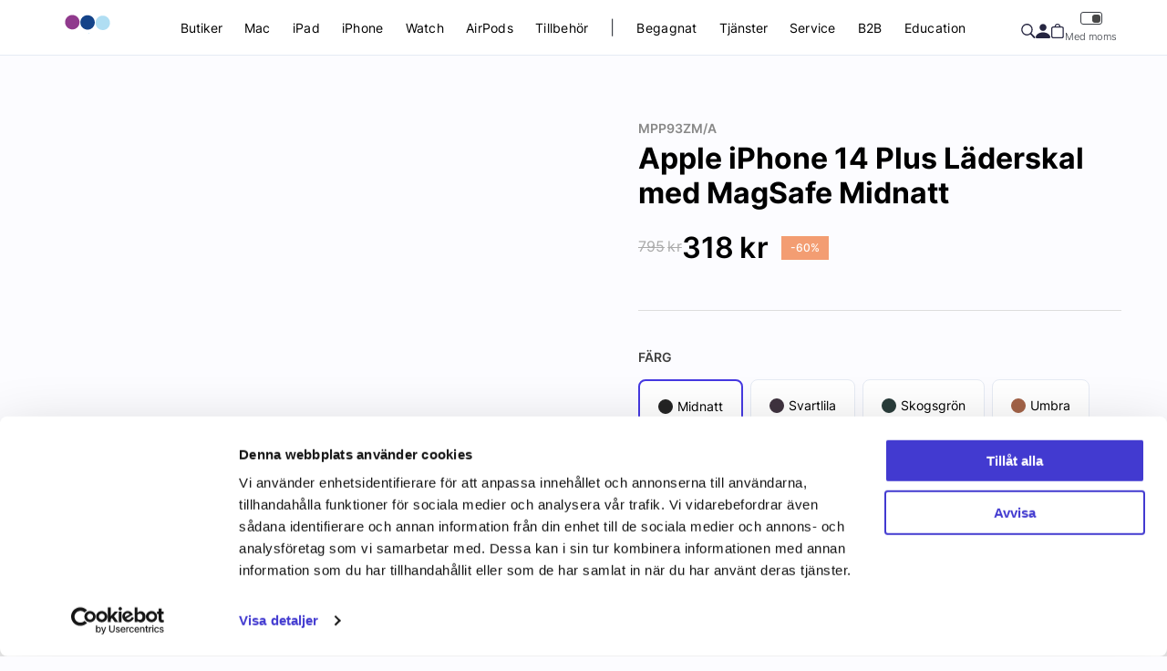

--- FILE ---
content_type: text/html; charset=UTF-8
request_url: https://education.macsupport.se/p/tillbehor-1462/iphone-tillbehor/iphone-14-plus/apple-iphone-14-plus-laderskal-med-magsafe.html
body_size: 28772
content:



	
<!doctype html>
<html class="no-js antialiased" lang="sv">
	<head>

				<script id="Cookiebot" src="https://consent.cookiebot.com/uc.js" data-cbid="865d4ba4-519f-40b1-af7c-2788e5b4c98b" data-blockingmode="auto" type="text/javascript"></script>
		
		<title>Apple iPhone 14 Plus Läderskal med MagSafe Midnatt</title>
<meta http-equiv="Content-Type" content="text/html; charset=UTF-8">
<meta http-equiv="X-UA-Compatible" content="IE=edge">
<meta name="format-detection" content="telephone=no">
<meta name="viewport" content="width=device-width, initial-scale=1.0, minimum-scale=1.0, maximum-scale=1.0">
<meta name="description" content="">
<meta name="keywords" content="mac, apple, ipad, iphone, mac tillbehör, ipad tillbehör, iphone tillbehör, applebutik, macbutik, apple affär, mac affär, Apple watch,  ">
<meta name="dc.title" content="Apple iPhone 14 Plus Läderskal med MagSafe Midnatt">
<meta name="dc.description" content="">
<meta name="dc.subject" content="mac, apple, ipad, iphone, mac tillbehör, ipad tillbehör, iphone tillbehör, applebutik, macbutik, apple affär, mac affär, Apple watch,  ">
<meta name="dc.language" content="sv">
  <meta name="google-site-verification" content="764ocY9eUNZFpGpQDNwQpIJbypdfjCH-8r6F4wdlnY0">
		
		<link rel="canonical" href="https://education.macsupport.se/p/utforsaljning/tillbehor-1875/apple-iphone-14-plus-laderskal-med-magsafe.html">

		<link rel="stylesheet" id="global-style" href="/static/fffceddcee55bba4ee3506427aeb32c9786936a5a731a4d53c2e4b6cd6d83519/template/mstore_live/temp/.build.css">

			
			<link rel="icon" type="image/png" href="/image/33657/cec_favicon.png" sizes="32x32">
		<link rel="apple-touch-icon" href="/image/33657/cec_favicon.png" sizes="180x180">
	<!-- Google Tag Manager -->


<!-- Google Tag Manager (noscript) -->

<!-- End Google Tag Manager (noscript) -->



		<script>var language_variables = JSON.parse("\u007B\u0022TEXT_YOU_NEED_X_PACKAGES\u0022\u003A\u0022Du\u0020beh\\u00f6ver\u0020\u0025s\u0020paket\u0022,\u0022TEXT_CHOSEN\u0022\u003A\u0022Valda\u0022,\u0022TEXT_CHOSEN_SINGULAR\u0022\u003A\u0022Vald\u0022\u007D");</script><script>var vendre_config = JSON.parse("\u007B\u0022general\u0022\u003A\u007B\u0022version\u0022\u003A\u00221.3834\u0022,\u0022load_foundation_js\u0022\u003Atrue,\u0022show_top_bar_section\u0022\u003Afalse,\u0022one_to_three_gallery_page_ids_for_footer\u0022\u003A\u0022168,\u0020178\u0022,\u0022page_ids_for_header\u0022\u003A\u002234\u0022,\u0022gallery_page_id_for_social_media_icons\u0022\u003A\u002230\u0022,\u0022favicons\u0022\u003Atrue,\u0022use_customer_account\u0022\u003Atrue,\u0022show_footer_newsletter\u0022\u003Afalse,\u0022show_favorites\u0022\u003Afalse,\u0022show_right_mobile_menu\u0022\u003Atrue,\u0022show_copyright\u0022\u003Atrue,\u0022show_vendre_link\u0022\u003Atrue,\u0022cart_slide_in\u0022\u003Atrue,\u0022sticky_header\u0022\u003Atrue,\u0022show_info_buttons\u0022\u003Atrue,\u0022show_cart_bag\u0022\u003Atrue,\u0022mobile_menu_full_row_trigger_dropdown\u0022\u003Atrue,\u0022products_per_row_xxlarge\u0022\u003A\u00224\u0022,\u0022products_per_row_xlarge\u0022\u003A\u00224\u0022,\u0022products_per_row_large\u0022\u003A\u00224\u0022,\u0022products_per_row_medium\u0022\u003A\u00223\u0022,\u0022products_per_row_small\u0022\u003A\u00222\u0022,\u0022animate_to_cart\u0022\u003Atrue,\u0022display_product_added_modal\u0022\u003Afalse,\u0022body\u002Dbackground\u0022\u003A\u0022\u0023fcfcff\u0022,\u0022theme\u002Dprimary\u002Dcolor\u0022\u003A\u0022\u00234639E1\u0022,\u0022theme\u002Dsecondary\u002Dcolor\u0022\u003A\u0022\u00233eb0b9\u0022,\u0022theme\u002Dborder\u002Dcolor\u0022\u003A\u0022\u0023E6EBF4\u0022,\u0022theme\u002Dsuccess\u002Dcolor\u0022\u003A\u0022\u002303956d\u0022,\u0022theme\u002Dwarning\u002Dcolor\u0022\u003A\u0022\u0023f9b56c\u0022,\u0022theme\u002Dalert\u002Dcolor\u0022\u003A\u0022\u0023e27382\u0022,\u0022misc\u002Dlight\u002Dcolor\u0022\u003A\u0022\u0023e7fbe7\u0022,\u0022price\u002Dcolor\u0022\u003A\u0022\u00235655D1\u0022,\u0022price\u002Dold\u002Dcolor\u0022\u003A\u0022\u0023aaaaaa\u0022,\u0022price\u002Ddiscount\u002Dtag\u002Dcolor\u0022\u003A\u0022\u0023f39d72\u0022,\u0022light\u002Dgray\u002Draw\u0022\u003A\u0022\u0023F2F2F4\u0022,\u0022medium\u002Dgray\u002Draw\u0022\u003A\u0022\u0023888\u0022,\u0022gray\u002Draw\u0022\u003A\u0022\u0023363a41\u0022,\u0022white\u002Draw\u0022\u003A\u0022\u0023fff\u0022,\u0022black\u002Draw\u0022\u003A\u0022\u0023000\u0022,\u0022label\u002Dcolor\u0022\u003A\u0022\u0023414141\u0022\u007D,\u0022page_header\u0022\u003A\u007B\u0022header_design\u0022\u003A\u0022modern\u0022,\u0022mobile_header_design\u0022\u003A\u0022mobile_standard\u0022,\u0022mobile_menu_slide_right\u0022\u003A\u0022steps\u0022,\u0022drop_menu\u0022\u003A\u0022simple\u0022,\u0022drop_menu_click\u0022\u003A\u0022\u0022,\u0022show_only_the_collection_category_dropdown\u0022\u003Atrue,\u0022show_category_depth\u0022\u003A\u00222\u0022,\u0022pages_menu_id\u0022\u003A\u0022660\u0022,\u0022doofinder_search\u0022\u003Atrue\u007D,\u0022product_listing\u0022\u003A\u007B\u0022product_listing_design\u0022\u003A\u0022product_listing_extended\u0022,\u0022product_listing_show_second_image_hover\u0022\u003Afalse,\u0022show_sorting_and_product_limit\u0022\u003Afalse,\u0022show_discount_in_productbox\u0022\u003Atrue\u007D,\u0022payment_logos\u0022\u003A\u007B\u0022klarna\u0022\u003Afalse,\u0022visa\u0022\u003Afalse,\u0022mastercard\u0022\u003Afalse,\u0022posten\u0022\u003Afalse,\u0022paypal\u0022\u003Afalse,\u0022swedbank\u0022\u003Afalse,\u0022seb\u0022\u003Afalse,\u0022nordea\u0022\u003Afalse,\u0022handelsbanken\u0022\u003Afalse\u007D,\u0022index\u0022\u003A\u007B\u0022show_left_column\u0022\u003Afalse,\u0022show_categories_left\u0022\u003Atrue\u007D,\u0022product\u0022\u003A\u007B\u0022show_product_images_thumbnails\u0022\u003Atrue,\u0022show_product_images_thumbnails_left\u0022\u003Atrue,\u0022variant_design\u0022\u003A\u0022buttons\u0022,\u0022combine_variants\u0022\u003Afalse,\u0022show_variant_choice_image\u0022\u003Atrue,\u0022use_question_about_product\u0022\u003Afalse,\u0022show_tags\u0022\u003Afalse,\u0022klarna_in_product_page\u0022\u003Afalse,\u0022use_reviews\u0022\u003Afalse,\u0022use_related_products\u0022\u003Atrue,\u0022show_right_column\u0022\u003Afalse,\u0022show_article_number\u0022\u003Afalse,\u0022show_ean_number\u0022\u003Afalse,\u0022show_parters_stock\u0022\u003Afalse,\u0022show_prev_next_product\u0022\u003Afalse,\u0022products_from_categories\u0022\u003Atrue,\u0022short_desc_sentences\u0022\u003A\u00224\u0022,\u0022show_description\u0022\u003A\u0022long\u0022\u007D,\u0022checkout\u0022\u003A\u007B\u0022limit_page_header\u0022\u003Atrue,\u0022orientation\u0022\u003A\u0022vertical\u0022,\u0022payment_shipping_method_design\u0022\u003A\u0022horizontal\u0022,\u0022show_count_cart\u0022\u003Atrue,\u0022show_choose_address\u0022\u003Afalse,\u0022show_choose_delivery_address\u0022\u003Atrue,\u0022pickup_place\u0022\u003Afalse,\u0022hide_freight\u0022\u003Afalse,\u0022show_price_per_unit\u0022\u003Afalse,\u0022show_package_content\u0022\u003Afalse,\u0022show_total_content\u0022\u003Afalse,\u0022show_item_price\u0022\u003Afalse,\u0022show_voucher\u0022\u003Afalse,\u0022show_customer_type\u0022\u003Atrue,\u0022upsale_category_id\u0022\u003A\u0022258\u0022,\u0022show_delivery_address\u0022\u003Atrue,\u0022show_input_on_quantity\u0022\u003Atrue\u007D,\u0022tracking\u0022\u003A\u007B\u0022facebook\u0022\u003Atrue,\u0022enhanced_ecommerce\u0022\u003Atrue\u007D,\u0022listing\u0022\u003A\u007B\u0022show_count_products\u0022\u003Atrue,\u0022show_categories_left\u0022\u003Afalse,\u0022display_filter\u0022\u003Atrue,\u0022filter_left_summary\u0022\u003Afalse,\u0022filter_compact_summary_with_filter_names\u0022\u003Afalse,\u0022filter_design\u0022\u003A\u0022compact\u0022,\u0022show_sort_by\u0022\u003Atrue,\u0022show_page_limit\u0022\u003Afalse,\u0022show_listing_design\u0022\u003Afalse,\u0022show_products_per_page\u0022\u003Afalse,\u0022show_pagination\u0022\u003Atrue,\u0022full_top_image\u0022\u003Afalse,\u0022center_description\u0022\u003Afalse,\u0022ajax_filter\u0022\u003Atrue,\u0022ajax_sort\u0022\u003Atrue,\u0022auto_pagination\u0022\u003Atrue,\u0022auto_pagination_scrolls\u0022\u003A\u00223\u0022\u007D,\u0022account\u0022\u003A\u007B\u0022show_favorites\u0022\u003Atrue,\u0022show_most_ordered\u0022\u003Atrue,\u0022show_address_book\u0022\u003Atrue\u007D,\u0022sharing\u0022\u003A\u007B\u0022facebook_meta\u0022\u003Atrue,\u0022show_icons\u0022\u003Afalse,\u0022facebook\u0022\u003Atrue,\u0022twitter\u0022\u003Atrue,\u0022linkedin\u0022\u003Atrue,\u0022tumblr\u0022\u003Atrue,\u0022google\u0022\u003Atrue,\u0022pinterest\u0022\u003Atrue,\u0022feed\u0022\u003Atrue\u007D,\u0022google_data_types\u0022\u003A\u007B\u0022active\u0022\u003Atrue,\u0022info\u0022\u003Atrue,\u0022product\u0022\u003Atrue,\u0022breadcrumb\u0022\u003Atrue,\u0022social\u0022\u003Atrue,\u0022search\u0022\u003Atrue\u007D\u007D");</script>
<script src="/template/mstore_live/js/vendor/vue-2.5.16.min.js"></script>
<script src="/static/cfe7e175d7da214e7088b72dcd0c7a592c391b177ed828cebafa45e405a5ac1c/template/mstore_live/temp/.build.js"></script>
<script src="https://www.google.com/recaptcha/api.js?onload=reCAPTCHA_onload&amp;render=explicit" async defer></script>


<script type="text/javascript">
// _linkedin_partner_id = "646436";
// window._linkedin_data_partner_ids = window._linkedin_data_partner_ids || [];
// window._linkedin_data_partner_ids.push(_linkedin_partner_id);
// </script><script type="text/javascript">
// (function(){var s = document.getElementsByTagName("script")[0];
// var b = document.createElement("script");
// b.type = "text/javascript";b.async = true;
// b.src = "https://snap.licdn.com/li.lms-analytics/insight.min.js";;
// s[removed].insertBefore(b, s);})();
// </script>
<noscript>
<img height="1" width="1" style="display:none;" alt="" src="https://dc.ads.linkedin.com/collect/?pid=646436&fmt=gif"; />
</noscript>
  


  
    
  
  <!-- Google Consent Mode -->

  <!-- This has to be combined with an external cookie script for enabling storage -->

  <script>
      window.dataLayer = window.dataLayer || [];
      function gtag() {
        dataLayer.push(arguments);
      }
      gtag("consent", "default", {
        ad_storage: "denied",
        analytics_storage: "denied",
        wait_for_update: 500
      });
      gtag("set", "ads_data_redaction", true);
  </script>
  <!-- End Google Consent Mode -->

    <!-- Google Tag Manager -->
    <script>(function(w,d,s,l,i){w[l]=w[l]||[];w[l].push({'gtm.start':
    new Date().getTime(),event:'gtm.js'});var f=d.getElementsByTagName(s)[0],
    j=d.createElement(s),dl=l!='dataLayer'?'&l='+l:'';j.async=true;j.src=
    'https://www.googletagmanager.com/gtm.js?id='+i+dl;f.parentNode.insertBefore(j,f);
    })(window,document,'script','dataLayer','GTM-WXSLM8M');</script>
  <!-- End Google Tag Manager -->

      <script>
      
      
      window.dataLayer = window.dataLayer || [];

      var productPosition = 0;

function gtmGa4Init() {
  registerGa4EventListeners();
  productGa4Impressions('data-doofinder-impression', 'Doofinder Autocomplete');
}

      
      window.dataLayer = window.dataLayer || [];
    dataLayer.push({
      'customer_id' : 'Ej inloggad'
    });
        function productGa4Impressions(impressionSelector, listName = "Associated product: Apple iPhone 14 Plus Läderskal med MagSafe Midnatt") {
  dataLayer = window.dataLayer || [];

  if ($( "[" + impressionSelector + "='true']" ).length) {
    var datalayerItemListGA4 = [];
    var datalayerItemListUA = [];

    $( "[" + impressionSelector + "='true']" ).each(function() {
      var productData = JSON.parse($(this).attr('data-product-object'));

      if (productData.id) {
        productPosition = productPosition + 1;

        let productDataGa4 = {
          'item_id' : productData.id
        , 'item_name' : productData.name
        , 'item_list_name' : productData.list ? productData.list : listName
        , 'item_brand' : productData.brand
        , 'item_variant' : productData.variant
        , 'index' : productPosition
        , 'price' : productData.price
        };

        let productDataUa = {
          'id' : productData.id
        , 'name' : productData.name
        , 'list' : productData.list ? productData.list : listName
        , 'brand' : productData.brand
        , 'variant' : productData.variant
        , 'position' : productPosition
        , 'price' : productData.price
        };

        Object.keys(productDataGa4).forEach((key) => (productDataGa4[key] == '') && delete productDataGa4[key]);
        Object.keys(productDataUa).forEach((key) => (productDataUa[key] == '') && delete productDataUa[key]);

        datalayerItemListGA4.push(productDataGa4);
        datalayerItemListUA.push(productDataUa);

        $(this).attr('' + impressionSelector + '', 'false');
        $(this).attr('data-list-position', productPosition);
      }
    });

          dataLayer.push({ ecommerce: null });
      dataLayer.push({
        'event': 'view_item_list',
        'ecommerce': {
          'currency': 'SEK',
          'items': datalayerItemListGA4
        }
      });
    
      };
};
      function registerGa4EventListeners() {

  // Only register these scripts once
  if (!window.ga4Initialized) {
    $(document).ajaxComplete(function(e, xhr, settings) {
        if (settings.url.includes('page')) {
          productGa4Impressions('data-impression');
        };
    });

    window.addEventListener('CookieScriptLoaded', function() {
      productGa4Impressions('data-impression');
    });

    window.ga4Initialized = true;
  }

  // Remove and re-register these scripts to support dynamic content
  $('[data-product]').off('click.ga4Impression');
  $('[data-product]').on('click.ga4Impression', function(e) {

    if($(this).find("#img-box")){
      return true;
    };

    if ($(e.target).is("button[type=submit]") || $(e.target).is('[href*="buy_now"')) {
      return true;
    }

    if ($(e.target).parents("[data-doofinder-impression]").length == 1) {
      var listName = "Doofinder Autocomplete";
    } else {
      var listName = "Associated product: Apple iPhone 14 Plus Läderskal med MagSafe Midnatt";
    }

    if ($(this).attr('data-click-tracked') != "true") {
      var productData = JSON.parse($(this).attr('data-product-object'));
      var listPosition = parseInt($(this).attr("data-list-position"));

      let productDataGa4 = {
        'item_id' : productData.id
      , 'item_name' : productData.name
      , 'item_list_name' : productData.list ? productData.list : listName
      , 'item_brand' : productData.brand
      , 'item_variant' : productData.variant
      , 'index' : listPosition
      , 'price' : productData.price
      };

      let productDataUa = {
        'id' : productData.id
      , 'name' : productData.name
      , 'brand' : productData.brand
      , 'variant' : productData.variant
      , 'position' : listPosition
      , 'price' : productData.price
      };

      Object.keys(productDataGa4).forEach((key) => (productDataGa4[key] == '') && delete productDataGa4[key]);
      Object.keys(productDataUa).forEach((key) => (productDataUa[key] == '') && delete productDataUa[key]);

      window.addEventListener("beforeunload", function() {

                  dataLayer.push({ ecommerce: null });
          dataLayer.push({
            'event': 'select_item',
            'ecommerce': {
              'currency': 'SEK',
              'items': [productDataGa4]
            }
          });
        
        
      });

      $(this).attr('data-click-tracked', "true")
    }
  });

}
      $(document).ready(function() {
        gtmGa4Init();
      });

      $(document).ajaxComplete(function() {
        gtmGa4Init();
      });

      $(document).on('vendreCartUpdate', function(e) { 
        
        
        $.getJSON("/?json_template&action=get_ga_tracking_info&hide_ajax_loader=true",
          {
            cart_changes: JSON.stringify(e.detail.products)
          }
        )
        .done(function(trackingResponse) {
          for (i = 0; i < trackingResponse.ga.added_to_cart.length; i++) {
            Object.keys(trackingResponse.ga.added_to_cart[i]).forEach((key) => (trackingResponse.ga.added_to_cart[i][key] == '') && delete trackingResponse.ga.added_to_cart[i][key])
          }
          if (trackingResponse.ga.added_to_cart.length) {

                          dataLayer.push({ ecommerce: null });
              dataLayer.push({
                'event': 'add_to_cart',
                'ecommerce': {
                  'currency': 'SEK',
                  'value': '',
                  'items': trackingResponse.ga4.added_to_cart
                }
              });
            
                        
            
          }
          for (i = 0; i < trackingResponse.ga.removed_from_cart.length; i++) {
            Object.keys(trackingResponse.ga.removed_from_cart[i]).forEach((key) => (trackingResponse.ga.removed_from_cart[i][key] == '') && delete trackingResponse.ga.removed_from_cart[i][key])
          }
          if (trackingResponse.ga.removed_from_cart.length) {

                          dataLayer.push({ ecommerce: null });
              dataLayer.push({
                'event': 'remove_from_cart',
                'ecommerce': {
                  'currency': 'SEK',
                  'value': '',
                  'items': trackingResponse.ga4.removed_from_cart
                }
              });
            
            
            
          }
        })
        .fail(function(jqXHR, textStatus) {
                  });

      });
      
              
    dataLayer.push({ ecommerce: null });
    dataLayer.push({
      'event': 'view_item',
      'ecommerce': {
        'currency': 'SEK',
        'items': [{
          'item_name': 'Apple iPhone 14 Plus Läderskal med MagSafe',
          'item_id': 'AppleiPhone14PlusLäderskalmedMagSafe',
          'index': 0,
          'price': 254.4,
                              }]
       }
    });

            
      
                  
    </script>
  
    <meta property="og:site_name" content="education.macsupport.se">
  <meta property="og:title" content="Apple iPhone 14 Plus Läderskal med MagSafe Midnatt">
  <meta property="og:url" content="https://education.macsupport.se/p/utforsaljning/tillbehor-1875/apple-iphone-14-plus-laderskal-med-magsafe.html?language=sv_SE">
      <meta property="og:description" content="Produktbeskrivning
Läderskalet med MagSafe har utformats av Apple för att komplettera och skydda din iPhone 14 Plus på ett smakfullt sätt.Tillverkat av specialgarvat och behandlat läder med en mjuk och behaglig utsida som med tiden får en naturlig patina. Skalet snäpps snabbt på plats och sitter perfekt runt din iPhone utan att kännas klumpigt.Skalet har inbyggda magneter som lägger sig helt perfekt mot iPhone 14 Plus och fäster och släpper på magiskt vis varje gång. Magneternas exakta placering gör att det går snabbare och smidigare än någonsin att ladda trådlöst. Låt skalet sitta kvar på...">
    <meta property="og:type" content="product">
  <meta property="og:locale" content="sv_SE">
      <meta property="og:locale:alternate" content="en_US">
            <meta property="og:image" content="https://education.macsupport.se/image/29516/Leather_Case_Midnight_14_Plus_PDP_Image_Position-1__en_US.jpg">
    <meta property="og:image:width" content="800">
    <meta property="og:image:height" content="800">
                  <meta property="og:image" content="https://education.macsupport.se/image/29517/Leather_Case_Midnight_14_Plus_PDP_Image_Position-2__en_US.jpg">
      <meta property="og:image:width" content="800">
      <meta property="og:image:height" content="800">
          <meta property="og:image" content="https://education.macsupport.se/image/29518/Leather_Case_Midnight_14_Plus_PDP_Image_Position-3__en_US.jpg">
      <meta property="og:image:width" content="800">
      <meta property="og:image:height" content="800">
          <meta property="og:image" content="https://education.macsupport.se/image/29520/Leather_Case_Midnight_14_Plus_PDP_Image_Position-5__en_US.jpg">
      <meta property="og:image:width" content="800">
      <meta property="og:image:height" content="800">
          <meta property="og:image" content="https://education.macsupport.se/image/29519/Leather_Case_Midnight_14_Plus_PDP_Image_Position-4__en_US.jpg">
      <meta property="og:image:width" content="800">
      <meta property="og:image:height" content="800">
          <meta property="og:image" content="https://education.macsupport.se/image/29486/Leather_Case_Midnight_14_PDP_Image_Position-6__en_US.jpg">
      <meta property="og:image:width" content="800">
      <meta property="og:image:height" content="800">
          <meta property="og:image" content="https://education.macsupport.se/image/29487/Leather_Case_Midnight_14_PDP_Image_Position-7__en_US.jpg">
      <meta property="og:image:width" content="800">
      <meta property="og:image:height" content="800">
      	<script type="text/javascript">
_linkedin_partner_id = "5583913";
window._linkedin_data_partner_ids = window._linkedin_data_partner_ids || [];
window._linkedin_data_partner_ids.push(_linkedin_partner_id);
</script><script type="text/javascript">
(function(l) {
if (!l){window.lintrk = function(a,b){window.lintrk.q.push([a,b])};
window.lintrk.q=[]}
var s = document.getElementsByTagName("script")[0];
var b = document.createElement("script");
b.type = "text/javascript";b.async = true;
b.src = "https://snap.licdn.com/li.lms-analytics/insight.min.js";
s.parentNode.insertBefore(b, s);})(window.lintrk);
</script>
<noscript>
<img height="1" width="1" style="display:none;" alt="" src="https://px.ads.linkedin.com/collect/?pid=5583913&fmt=gif" />
</noscript>

<script src="https://cdn.brevo.com/js/sdk-loader.js" async></script>
<script>
    // Version: 2.0
    window.Brevo = window.Brevo || [];
    Brevo.push([
        "init",
        {
        client_key: "t58akqqbvxr4nzcy11ui0fr3",
        // Optional: Add other initialization options, see documentation
        }
    ]);
</script>

	<script src="https://unpkg.com/@lottiefiles/lottie-player@latest/dist/lottie-player.js"></script>
	</head>
	<body class="wrapper-product">
				<!-- Google Tag Manager (noscript) -->
		<noscript><iframe src="https://www.googletagmanager.com/ns.html?id=GTM-WXSLM8M"
		height="0" width="0" style="display:none;visibility:hidden"></iframe></noscript>
		<!-- End Google Tag Manager (noscript) -->
	  
		
  
<aside 
  class="mobile-menu modern menu-slide-right"
  data-push
  data-slide-in-object="data-mobile-menu"
>
  <div class="mobile-menu-wrapper">

    <!-- Top section-->
    <div class="mobile-menu-top">
              <a 
          href=""
          aria-label="C&amp;C"
          class="logo"
        >
          <lottie-player 
            src="/template/mstore_live/js/animation/cec-app.json"
            background="#FFFFFF" 
            speed="1" 
            style="width: auto; height: 32px"  
            autoplay 
            direction="1" 
            mode="normal">
          </lottie-player>
        </a>
      
      <button data-exit-off-canvas>
        <svg width="40" height="40" viewBox="0 0 40 40" fill="none" xmlns="http://www.w3.org/2000/svg">
<path d="M0.652722 39.3472C1.53558 40.2049 2.99861 40.2049 3.85625 39.3472L20.0001 23.2009L36.1438 39.3472C37.0014 40.2049 38.4897 40.2302 39.3473 39.3472C40.2049 38.4642 40.2049 37.0261 39.3473 36.1683L23.2035 19.9968L39.3473 3.85055C40.2049 2.99278 40.2301 1.52951 39.3473 0.671744C38.4644 -0.211256 37.0014 -0.211256 36.1438 0.671744L20.0001 16.8181L3.85625 0.671744C2.99861 -0.211256 1.51036 -0.236485 0.652722 0.671744C-0.204916 1.55474 -0.204916 2.99278 0.652722 3.85055L16.7965 19.9968L0.652722 36.1683C-0.204916 37.0261 -0.23014 38.4894 0.652722 39.3472Z" fill="#262641"/>
</svg>
      </button>
    </div>

    <div class="mobile-menu-pages-container">

          
    <!-- Information pages links -->
                            <ul class="mobile-menu-pages" data-scroll-top>
            <li class="parent">
                              <a 
                  href="#"
                  
                  title="Butiker"
                  data-parent
                >
                  Butiker
                </a>

                    
  
  
          
  <ul class="small-12 columns menu-level-1">
          <div class="back-close-buttons">
				<i class="zmdi zmdi-chevron-left" data-back-button></i>
        <div class="back-button" data-back-button>
          <div>
													Butiker
						          </div>
        </div>
				<button class="close-menu-button" data-exit-off-canvas data-close-button>
					<svg width="40" height="40" viewBox="0 0 40 40" fill="none" xmlns="http://www.w3.org/2000/svg">
<path d="M0.652722 39.3472C1.53558 40.2049 2.99861 40.2049 3.85625 39.3472L20.0001 23.2009L36.1438 39.3472C37.0014 40.2049 38.4897 40.2302 39.3473 39.3472C40.2049 38.4642 40.2049 37.0261 39.3473 36.1683L23.2035 19.9968L39.3473 3.85055C40.2049 2.99278 40.2301 1.52951 39.3473 0.671744C38.4644 -0.211256 37.0014 -0.211256 36.1438 0.671744L20.0001 16.8181L3.85625 0.671744C2.99861 -0.211256 1.51036 -0.236485 0.652722 0.671744C-0.204916 1.55474 -0.204916 2.99278 0.652722 3.85055L16.7965 19.9968L0.652722 36.1683C-0.204916 37.0261 -0.23014 38.4894 0.652722 39.3472Z" fill="#262641"/>
</svg>
        </button>
      </div>
        <div class="pages-container">
            <div class="page-item">
        <div class="page-item-name">Våra butiker</div>
                                    <a  class="sub-page" href="https://se.cec.com/butiker">
                Hitta din butik
              </a>
                              </div>
            <div class="page-item">
        <div class="page-item-name">Info</div>
                                    <a  class="sub-page" href="https://se.cec.com/leveranssätt">
                Beställ online och hämta i butik
              </a>
                          <a  class="sub-page" href="https://se.cec.com/kontakta-oss">
                Kontakta oss
              </a>
                              </div>
            <div class="page-item">
        <div class="page-item-name">Om oss</div>
                                    <a  class="sub-page" href="https://se.cec.com/om-oss">
                Vårt företag
              </a>
                          <a  class="sub-page" href="https://se.cec.com/jobba-hos-oss">
                Jobba hos oss
              </a>
                              </div>
          </div>
  </ul>

                          </li>
          </ul>
                                <ul class="mobile-menu-pages" data-scroll-top>
            <li class="parent">
                              <a 
                  href="#"
                  
                  title="Mac"
                  data-parent
                >
                  Mac
                </a>

                    
  
  
          
  <ul class="small-12 columns menu-level-1">
          <div class="back-close-buttons">
				<i class="zmdi zmdi-chevron-left" data-back-button></i>
        <div class="back-button" data-back-button>
          <div>
													Mac
						          </div>
        </div>
				<button class="close-menu-button" data-exit-off-canvas data-close-button>
					<svg width="40" height="40" viewBox="0 0 40 40" fill="none" xmlns="http://www.w3.org/2000/svg">
<path d="M0.652722 39.3472C1.53558 40.2049 2.99861 40.2049 3.85625 39.3472L20.0001 23.2009L36.1438 39.3472C37.0014 40.2049 38.4897 40.2302 39.3473 39.3472C40.2049 38.4642 40.2049 37.0261 39.3473 36.1683L23.2035 19.9968L39.3473 3.85055C40.2049 2.99278 40.2301 1.52951 39.3473 0.671744C38.4644 -0.211256 37.0014 -0.211256 36.1438 0.671744L20.0001 16.8181L3.85625 0.671744C2.99861 -0.211256 1.51036 -0.236485 0.652722 0.671744C-0.204916 1.55474 -0.204916 2.99278 0.652722 3.85055L16.7965 19.9968L0.652722 36.1683C-0.204916 37.0261 -0.23014 38.4894 0.652722 39.3472Z" fill="#262641"/>
</svg>
        </button>
      </div>
        <div class="pages-container">
            <div class="page-item">
        <div class="page-item-name">Köp Mac</div>
                                    <a  class="sub-page" href="https://education.macsupport.se//i/store/mac.html">
                Upptäck Mac
              </a>
                          <a  class="sub-page" href="https://education.macsupport.se//c/macbook-air-172/">
                MacBook Air
              </a>
                          <a  class="sub-page" href="https://education.macsupport.se//c/macbook-pro/">
                MacBook Pro
              </a>
                          <a  class="sub-page" href="https://education.macsupport.se//c/mac-mini-174/">
                Mac mini
              </a>
                          <a  class="sub-page" href="https://education.macsupport.se//c/mac-studio/">
                Mac Studio
              </a>
                          <a  class="sub-page" href="https://education.macsupport.se//c/imac/">
                iMac
              </a>
                          <a  class="sub-page" href="https://education.macsupport.se//c/mac-pro/">
                Mac Pro
              </a>
                              </div>
            <div class="page-item">
        <div class="page-item-name">För din Mac</div>
                                    <a  class="sub-page" href="https://shop-se.cec.com/advanced_search_result.php?search_in_description=1&amp;keywords=Power+Adapter+Mac">
                Nätadapter till Mac
              </a>
                          <a  class="sub-page" href="https://education.macsupport.se//c/tillbehor-1462/moss-och-tangentbord/">
                Möss och tangentbord
              </a>
                          <a  class="sub-page" href="https://shop-se.cec.com/advanced_search_result.php?search_in_description=1&amp;keywords=mac+kabel">
                Kablar
              </a>
                          <a  class="sub-page" href="https://shop-se.cec.com/c/tillbehor-1462/lagring/">
                Lagring
              </a>
                          <a  class="sub-page" href="https://shop-se.cec.com/advanced_search_result.php?search_in_description=1&amp;keywords=hub+adapter">
                USB-hubbar
              </a>
                              </div>
            <div class="page-item">
        <div class="page-item-name">Våra lösningar</div>
                                    <a  class="sub-page" href="https://se.cec.com/produkt/jamfor-mac">
                Jämför Mac
              </a>
                          <a  class="sub-page" href="https://se.cec.com/inbyte">
                Inbyte
              </a>
                          <a  class="sub-page" href="https://se.cec.com/care">
                C&amp;C Care
              </a>
                          <a  class="sub-page" href="https://se.cec.com/begagnat">
                Begagnat
              </a>
                          <a  class="sub-page" href="https://shop-se.cec.com/c/utforsaljningrea/">
                Utförsäljning
              </a>
                          <a  class="sub-page" href="https://se.cec.com/studentrabatt">
                Studentrabatt på Mac
              </a>
                              </div>
          </div>
  </ul>

                          </li>
          </ul>
                                <ul class="mobile-menu-pages" data-scroll-top>
            <li class="parent">
                              <a 
                  href="#"
                  
                  title="iPad"
                  data-parent
                >
                  iPad
                </a>

                    
  
  
          
  <ul class="small-12 columns menu-level-1">
          <div class="back-close-buttons">
				<i class="zmdi zmdi-chevron-left" data-back-button></i>
        <div class="back-button" data-back-button>
          <div>
													iPad
						          </div>
        </div>
				<button class="close-menu-button" data-exit-off-canvas data-close-button>
					<svg width="40" height="40" viewBox="0 0 40 40" fill="none" xmlns="http://www.w3.org/2000/svg">
<path d="M0.652722 39.3472C1.53558 40.2049 2.99861 40.2049 3.85625 39.3472L20.0001 23.2009L36.1438 39.3472C37.0014 40.2049 38.4897 40.2302 39.3473 39.3472C40.2049 38.4642 40.2049 37.0261 39.3473 36.1683L23.2035 19.9968L39.3473 3.85055C40.2049 2.99278 40.2301 1.52951 39.3473 0.671744C38.4644 -0.211256 37.0014 -0.211256 36.1438 0.671744L20.0001 16.8181L3.85625 0.671744C2.99861 -0.211256 1.51036 -0.236485 0.652722 0.671744C-0.204916 1.55474 -0.204916 2.99278 0.652722 3.85055L16.7965 19.9968L0.652722 36.1683C-0.204916 37.0261 -0.23014 38.4894 0.652722 39.3472Z" fill="#262641"/>
</svg>
        </button>
      </div>
        <div class="pages-container">
            <div class="page-item">
        <div class="page-item-name">Köp iPad</div>
                                    <a  class="sub-page" href="https://shop-se.cec.com/i/store/ipad.html">
                Upptäck iPad
              </a>
                          <a  class="sub-page" href="https://shop-se.cec.com/c/ipad/ipad-pro/">
                iPad Pro
              </a>
                          <a  class="sub-page" href="https://shop-se.cec.com/c/ipad/ipad-air-1618/">
                iPad Air
              </a>
                          <a  class="sub-page" href="https://shop-se.cec.com/p/ipad/ipad-1489/apple-ipad-11.html">
                iPad
              </a>
                          <a  class="sub-page" href="https://shop-se.cec.com/c/ipad/ipad-mini/">
                iPad mini
              </a>
                              </div>
            <div class="page-item">
        <div class="page-item-name">För din iPad</div>
                                    <a  class="sub-page" href="https://shop-se.cec.com/c/tillbehor-1462/ipad-tillbehor/tillbehor-till-ipad-pro/">
                Tillbehör iPad Pro
              </a>
                          <a  class="sub-page" href="https://shop-se.cec.com/c/tillbehor-1462/ipad-tillbehor/tillbehor-till-ipad-air/">
                Tillbehör iPad Air
              </a>
                          <a  class="sub-page" href="https://shop-se.cec.com/c/tillbehor-1462/ipad-tillbehor/tillbehor-till-ipad/">
                Tillbehör iPad
              </a>
                          <a  class="sub-page" href="https://shop-se.cec.com/c/tillbehor-1462/ipad-tillbehor/tillbehor-till-ipad-mini/">
                Tillbehör iPad Mini
              </a>
                          <a  class="sub-page" href="https://shop-se.cec.com/c/tillbehor-1462/ipad-tillbehor/ovriga-ipad-tillbehor/">
                Övriga iPad-tillbehör
              </a>
                              </div>
            <div class="page-item">
        <div class="page-item-name">Våra lösningar</div>
                                    <a  class="sub-page" href="https://se.cec.com/produkt/jamfor-ipad">
                Jämför iPad
              </a>
                          <a  class="sub-page" href="https://se.cec.com/inbyte">
                Inbyte
              </a>
                          <a  class="sub-page" href="https://se.cec.com/care">
                C&amp;C Care
              </a>
                          <a  class="sub-page" href="https://se.cec.com/begagnat">
                Begagnat
              </a>
                          <a  class="sub-page" href="https://shop-se.cec.com/c/utforsaljningrea/">
                Utförsäljning
              </a>
                              </div>
          </div>
  </ul>

                          </li>
          </ul>
                                <ul class="mobile-menu-pages" data-scroll-top>
            <li class="parent">
                              <a 
                  href="#"
                  
                  title="iPhone"
                  data-parent
                >
                  iPhone
                </a>

                    
  
  
          
  <ul class="small-12 columns menu-level-1">
          <div class="back-close-buttons">
				<i class="zmdi zmdi-chevron-left" data-back-button></i>
        <div class="back-button" data-back-button>
          <div>
													iPhone
						          </div>
        </div>
				<button class="close-menu-button" data-exit-off-canvas data-close-button>
					<svg width="40" height="40" viewBox="0 0 40 40" fill="none" xmlns="http://www.w3.org/2000/svg">
<path d="M0.652722 39.3472C1.53558 40.2049 2.99861 40.2049 3.85625 39.3472L20.0001 23.2009L36.1438 39.3472C37.0014 40.2049 38.4897 40.2302 39.3473 39.3472C40.2049 38.4642 40.2049 37.0261 39.3473 36.1683L23.2035 19.9968L39.3473 3.85055C40.2049 2.99278 40.2301 1.52951 39.3473 0.671744C38.4644 -0.211256 37.0014 -0.211256 36.1438 0.671744L20.0001 16.8181L3.85625 0.671744C2.99861 -0.211256 1.51036 -0.236485 0.652722 0.671744C-0.204916 1.55474 -0.204916 2.99278 0.652722 3.85055L16.7965 19.9968L0.652722 36.1683C-0.204916 37.0261 -0.23014 38.4894 0.652722 39.3472Z" fill="#262641"/>
</svg>
        </button>
      </div>
        <div class="pages-container">
            <div class="page-item">
        <div class="page-item-name">Köp iPhone</div>
                                    <a  class="sub-page" href="https://education.macsupport.se//i/store/iphone.html">
                Upptäck iPhone
              </a>
                          <a  class="sub-page" href="https://shop-se.cec.com/p/iphone-1006/iphone-17-pro/iphone-17-pro.html">
                iPhone 17 Pro
              </a>
                          <a  class="sub-page" href="https://shop-se.cec.com/p/iphone-1006/iphone-17-pro-max/iphone-17-pro-max.html">
                iPhone 17 Pro Max
              </a>
                          <a  class="sub-page" href="https://shop-se.cec.com/p/iphone-1006/iphone-air/iphone-air.html">
                iPhone Air
              </a>
                          <a  class="sub-page" href="https://shop-se.cec.com/p/iphone-1006/iphone-17/iphone-17.html">
                iPhone 17
              </a>
                          <a  class="sub-page" href="https://shop-se.cec.com/p/iphone-1006/iphone-16/iphone-16.html">
                iPhone 16
              </a>
                          <a  class="sub-page" href="https://shop-se.cec.com/p/iphone-1006/iphone-16-plus/iphone-16-plus.html">
                iPhone 16 Plus
              </a>
                          <a  class="sub-page" href="https://shop-se.cec.com/p/iphone-1006/iphone-16e/iphone-16e.html">
                iPhone 16e
              </a>
                          <a  class="sub-page" href="https://shop-se.cec.com/p/iphone-1006/iphone-15/iphone-15.html">
                iPhone 15
              </a>
                              </div>
            <div class="page-item">
        <div class="page-item-name">För din iPhone</div>
                                    <a  class="sub-page" href="https://shop-se.cec.com/c/tillbehor-1462/iphone-tillbehor/tillbehor-till-iphone-17-pro/">
                Tillbehör iPhone 17 Pro
              </a>
                          <a  class="sub-page" href="https://shop-se.cec.com/c/tillbehor-1462/iphone-tillbehor/tillbehor-till-iphone-17-pro-max/">
                Tillbehör iPhone 17 Pro Max
              </a>
                          <a  class="sub-page" href="https://shop-se.cec.com/c/tillbehor-1462/iphone-tillbehor/tillbehor-till-iphone-16-pro/">
                Tillbehör iPhone 16 Pro
              </a>
                          <a  class="sub-page" href="https://shop-se.cec.com/c/tillbehor-1462/iphone-tillbehor/tillbehor-till-iphone-17-pro/">
                Tillbehör iPhone 17 Pro
              </a>
                          <a  class="sub-page" href="https://shop-se.cec.com/c/tillbehor-1462/iphone-tillbehor/tillbehor-till-iphone-air/">
                Tillbehör iPhone Air
              </a>
                          <a  class="sub-page" href="https://shop-se.cec.com/c/tillbehor-1462/iphone-tillbehor/tillbehor-till-iphone-17/">
                Tillbehör iPhone 17
              </a>
                          <a  class="sub-page" href="https://shop-se.cec.com/c/tillbehor-1462/iphone-tillbehor/tillbehor-till-iphone-16e/">
                Tillbehör iPhone 16e
              </a>
                          <a  class="sub-page" href="https://shop-se.cec.com/c/tillbehor-1462/iphone-tillbehor/tillbehor-till-iphone-16-pro-max/">
                Tillbehör iPhone 16 Pro Max
              </a>
                          <a  class="sub-page" href="https://shop-se.cec.com/c/tillbehor-1462/iphone-tillbehor/tillbehor-till-iphone-16/">
                Tillbehör iPhone 16
              </a>
                          <a  class="sub-page" href="https://shop-se.cec.com/c/tillbehor-1462/iphone-tillbehor/tillbehor-till-iphone-16-plus/">
                Tillbehör iPhone 16 Plus
              </a>
                          <a  class="sub-page" href="https://shop-se.cec.com/c/tillbehor-1462/iphone-tillbehor/tillbehor-till-iphone-15/">
                Tillbehör iPhone 15
              </a>
                          <a  class="sub-page" href="https://shop-se.cec.com/c/tillbehor-1462/iphone-tillbehor/tillbehor-till-iphone-15-plus/">
                Tillbehör iPhone 15 Plus
              </a>
                          <a  class="sub-page" href="https://shop-se.cec.com/c/tillbehor-1462/iphone-tillbehor/ovriga-iphone-modeller/">
                Tillbehör övriga iPhone-modeller
              </a>
                              </div>
            <div class="page-item">
        <div class="page-item-name">Våra lösningar</div>
                                    <a  class="sub-page" href="https://se.cec.com/produkt/jamfor-iphone">
                Jämför iPhone
              </a>
                          <a  class="sub-page" href="https://se.cec.com/inbyte">
                Inbyte
              </a>
                          <a  class="sub-page" href="https://se.cec.com/care">
                C&amp;C Care
              </a>
                          <a  class="sub-page" href="https://se.cec.com/teckna-abonnemang">
                Teckna abonnemang
              </a>
                          <a  class="sub-page" href="https://se.cec.com/begagnat">
                Begagnat
              </a>
                          <a  class="sub-page" href="https://shop-se.cec.com/c/utforsaljningrea/">
                Utförsäljning
              </a>
                              </div>
          </div>
  </ul>

                          </li>
          </ul>
                                <ul class="mobile-menu-pages" data-scroll-top>
            <li class="parent">
                              <a 
                  href="#"
                  
                  title="Watch"
                  data-parent
                >
                  Watch
                </a>

                    
  
  
          
  <ul class="small-12 columns menu-level-1">
          <div class="back-close-buttons">
				<i class="zmdi zmdi-chevron-left" data-back-button></i>
        <div class="back-button" data-back-button>
          <div>
													Watch
						          </div>
        </div>
				<button class="close-menu-button" data-exit-off-canvas data-close-button>
					<svg width="40" height="40" viewBox="0 0 40 40" fill="none" xmlns="http://www.w3.org/2000/svg">
<path d="M0.652722 39.3472C1.53558 40.2049 2.99861 40.2049 3.85625 39.3472L20.0001 23.2009L36.1438 39.3472C37.0014 40.2049 38.4897 40.2302 39.3473 39.3472C40.2049 38.4642 40.2049 37.0261 39.3473 36.1683L23.2035 19.9968L39.3473 3.85055C40.2049 2.99278 40.2301 1.52951 39.3473 0.671744C38.4644 -0.211256 37.0014 -0.211256 36.1438 0.671744L20.0001 16.8181L3.85625 0.671744C2.99861 -0.211256 1.51036 -0.236485 0.652722 0.671744C-0.204916 1.55474 -0.204916 2.99278 0.652722 3.85055L16.7965 19.9968L0.652722 36.1683C-0.204916 37.0261 -0.23014 38.4894 0.652722 39.3472Z" fill="#262641"/>
</svg>
        </button>
      </div>
        <div class="pages-container">
            <div class="page-item">
        <div class="page-item-name">Köp Apple Watch</div>
                                    <a  class="sub-page" href="https://shop-se.cec.com/i/store/watch.html">
                Upptäck Apple Watch
              </a>
                          <a  class="sub-page" href="https://shop-se.cec.com/c/apple-watch/apple-watch-series-11/">
                Apple Watch Series 11
              </a>
                          <a  class="sub-page" href="https://shop-se.cec.com/c/apple-watch/apple-watch-ultra-3/">
                Apple Watch Ultra 3
              </a>
                          <a  class="sub-page" href="https://shop-se.cec.com/c/apple-watch/apple-watch-se">
                Apple Watch SE
              </a>
                          <a  class="sub-page" href="https://shop-se.cec.com/c/apple-watch/apple-watch-series-10/">
                Apple Watch Series 10
              </a>
                          <a  class="sub-page" href="https://shop-se.cec.com/c/apple-watch/apple-watch-ultra-2/">
                Apple Watch Ultra 2
              </a>
                              </div>
            <div class="page-item">
        <div class="page-item-name">För din Apple Watch</div>
                                    <a  class="sub-page" href="https://shop-se.cec.com/c/tillbehor-1462/apple-watch-tillbehor-1950/armband/38-41-mm/">
                Armband 38-41 mm
              </a>
                          <a  class="sub-page" href="https://shop-se.cec.com/c/tillbehor-1462/apple-watch-tillbehor-1950/armband/42-49-mm/">
                Armband 42-49 mm
              </a>
                              </div>
            <div class="page-item">
        <div class="page-item-name">Våra lösningar</div>
                                    <a  class="sub-page" href="https://se.cec.com/produkt/jamfor-apple-watch">
                Jämför Apple Watch
              </a>
                          <a  class="sub-page" href="https://se.cec.com/inbyte">
                Inbyte
              </a>
                          <a  class="sub-page" href="https://se.cec.com/care">
                C&amp;C Care
              </a>
                          <a  class="sub-page" href="https://shop-se.cec.com/c/utforsaljningrea/">
                Utförsäljning
              </a>
                              </div>
          </div>
  </ul>

                          </li>
          </ul>
                                <ul class="mobile-menu-pages" data-scroll-top>
            <li class="parent">
                              <a 
                  href="#"
                  
                  title="AirPods"
                  data-parent
                >
                  AirPods
                </a>

                    
  
  
          
  <ul class="small-12 columns menu-level-1">
          <div class="back-close-buttons">
				<i class="zmdi zmdi-chevron-left" data-back-button></i>
        <div class="back-button" data-back-button>
          <div>
													AirPods
						          </div>
        </div>
				<button class="close-menu-button" data-exit-off-canvas data-close-button>
					<svg width="40" height="40" viewBox="0 0 40 40" fill="none" xmlns="http://www.w3.org/2000/svg">
<path d="M0.652722 39.3472C1.53558 40.2049 2.99861 40.2049 3.85625 39.3472L20.0001 23.2009L36.1438 39.3472C37.0014 40.2049 38.4897 40.2302 39.3473 39.3472C40.2049 38.4642 40.2049 37.0261 39.3473 36.1683L23.2035 19.9968L39.3473 3.85055C40.2049 2.99278 40.2301 1.52951 39.3473 0.671744C38.4644 -0.211256 37.0014 -0.211256 36.1438 0.671744L20.0001 16.8181L3.85625 0.671744C2.99861 -0.211256 1.51036 -0.236485 0.652722 0.671744C-0.204916 1.55474 -0.204916 2.99278 0.652722 3.85055L16.7965 19.9968L0.652722 36.1683C-0.204916 37.0261 -0.23014 38.4894 0.652722 39.3472Z" fill="#262641"/>
</svg>
        </button>
      </div>
        <div class="pages-container">
            <div class="page-item">
        <div class="page-item-name">Köp AirPods</div>
                                    <a  class="sub-page" href="https://shop-se.cec.com/c/airpods/">
                Upptäck AirPods
              </a>
                          <a  class="sub-page" href="https://shop-se.cec.com/p/airpods/airpodspro3.html">
                AirPods Pro 3
              </a>
                          <a  class="sub-page" href="https://shop-se.cec.com/p/airpods/airpods-pro-2-med-magsafe-laddningsetuiusb-c.html">
                AirPods Pro 2
              </a>
                          <a  class="sub-page" href="https://shop-se.cec.com/p/airpods/airpods-4.html">
                AirPods 4
              </a>
                          <a  class="sub-page" href="https://shop-se.cec.com/p/airpods/apple-airpods-3rd-gen.html">
                AirPods 3rd gen
              </a>
                          <a  class="sub-page" href="https://shop-se.cec.com/p/airpods/apple-airpods-max-2024.html">
                AirPods Max
              </a>
                          <a  class="sub-page" href="https://shop-se.cec.com/c/tillbehor-1462/ljud/horlurar/">
                Alla hörlurar
              </a>
                              </div>
            <div class="page-item">
        <div class="page-item-name">För dina AirPods</div>
                                    <a  class="sub-page" href="https://shop-se.cec.com/c/tillbehor-1462/airpods-fodral/">
                Fodral
              </a>
                          <a  class="sub-page" href="https://shop-se.cec.com/c/tillbehor-1462/rengoring/">
                Rengöring
              </a>
                              </div>
            <div class="page-item">
        <div class="page-item-name">Våra lösningar</div>
                                    <a  class="sub-page" href="https://se.cec.com/produkt/jamfor-airpods">
                Jämför AirPods
              </a>
                          <a  class="sub-page" href="https://se.cec.com/inbyte">
                Inbyte
              </a>
                          <a  class="sub-page" href="https://se.cec.com/care">
                C&amp;C Care
              </a>
                          <a  class="sub-page" href="https://shop-se.cec.com/c/utforsaljningrea/">
                Utförsäljning
              </a>
                              </div>
          </div>
  </ul>

                          </li>
          </ul>
                                <ul class="mobile-menu-pages" data-scroll-top>
            <li class="parent">
                              <a 
                  href="#"
                  
                  title="Tillbehör"
                  data-parent
                >
                  Tillbehör
                </a>

                    
  
  
          
  <ul class="small-12 columns menu-level-1">
          <div class="back-close-buttons">
				<i class="zmdi zmdi-chevron-left" data-back-button></i>
        <div class="back-button" data-back-button>
          <div>
													Tillbehör
						          </div>
        </div>
				<button class="close-menu-button" data-exit-off-canvas data-close-button>
					<svg width="40" height="40" viewBox="0 0 40 40" fill="none" xmlns="http://www.w3.org/2000/svg">
<path d="M0.652722 39.3472C1.53558 40.2049 2.99861 40.2049 3.85625 39.3472L20.0001 23.2009L36.1438 39.3472C37.0014 40.2049 38.4897 40.2302 39.3473 39.3472C40.2049 38.4642 40.2049 37.0261 39.3473 36.1683L23.2035 19.9968L39.3473 3.85055C40.2049 2.99278 40.2301 1.52951 39.3473 0.671744C38.4644 -0.211256 37.0014 -0.211256 36.1438 0.671744L20.0001 16.8181L3.85625 0.671744C2.99861 -0.211256 1.51036 -0.236485 0.652722 0.671744C-0.204916 1.55474 -0.204916 2.99278 0.652722 3.85055L16.7965 19.9968L0.652722 36.1683C-0.204916 37.0261 -0.23014 38.4894 0.652722 39.3472Z" fill="#262641"/>
</svg>
        </button>
      </div>
        <div class="pages-container">
            <div class="page-item">
        <div class="page-item-name">Köp tillbehör</div>
                                    <a  class="sub-page" href="https://shop-se.cec.com/c/tillbehor-1462">
                Upptäck tillbehör
              </a>
                          <a  class="sub-page" href="https://shop-se.cec.com/c/tillbehor-1462/apple-tv-1978/">
                Apple TV
              </a>
                          <a  class="sub-page" href="https://shop-se.cec.com/c/tillbehor-1462/airtag/">
                AirTag
              </a>
                              </div>
            <div class="page-item">
        <div class="page-item-name">Våra lösningar</div>
                                    <a  class="sub-page" href="https://shop-se.cec.com/c/utforsaljningrea/">
                Utförsäljning
              </a>
                              </div>
          </div>
  </ul>

                          </li>
          </ul>
                                              <ul class="mobile-menu-pages" data-scroll-top>
            <li class="parent">
                              <a
                  href="https://se.cec.com/begagnat"
                  
                  title="Begagnat"
                >
                  Begagnat
                </a>
                          </li>
          </ul>
                                <ul class="mobile-menu-pages" data-scroll-top>
            <li class="parent">
                              <a 
                  href="#"
                  
                  title="Tjänster"
                  data-parent
                >
                  Tjänster
                </a>

                    
  
  
          
  <ul class="small-12 columns menu-level-1">
          <div class="back-close-buttons">
				<i class="zmdi zmdi-chevron-left" data-back-button></i>
        <div class="back-button" data-back-button>
          <div>
													Tjänster
						          </div>
        </div>
				<button class="close-menu-button" data-exit-off-canvas data-close-button>
					<svg width="40" height="40" viewBox="0 0 40 40" fill="none" xmlns="http://www.w3.org/2000/svg">
<path d="M0.652722 39.3472C1.53558 40.2049 2.99861 40.2049 3.85625 39.3472L20.0001 23.2009L36.1438 39.3472C37.0014 40.2049 38.4897 40.2302 39.3473 39.3472C40.2049 38.4642 40.2049 37.0261 39.3473 36.1683L23.2035 19.9968L39.3473 3.85055C40.2049 2.99278 40.2301 1.52951 39.3473 0.671744C38.4644 -0.211256 37.0014 -0.211256 36.1438 0.671744L20.0001 16.8181L3.85625 0.671744C2.99861 -0.211256 1.51036 -0.236485 0.652722 0.671744C-0.204916 1.55474 -0.204916 2.99278 0.652722 3.85055L16.7965 19.9968L0.652722 36.1683C-0.204916 37.0261 -0.23014 38.4894 0.652722 39.3472Z" fill="#262641"/>
</svg>
        </button>
      </div>
        <div class="pages-container">
            <div class="page-item">
        <div class="page-item-name">Tjänster</div>
                                    <a  class="sub-page" href="https://se.cec.com/inbyte">
                Inbyte
              </a>
                          <a  class="sub-page" href="https://se.cec.com/care">
                C&amp;C Care
              </a>
                          <a  class="sub-page" href="https://se.cec.com/presentkort">
                Presentkort
              </a>
                          <a  class="sub-page" href="https://se.cec.com/teckna-abonnemang">
                Teckna abonnemang
              </a>
                          <a  class="sub-page" href="https://se.cec.com/b2b/FlexSmart">
                Hyra för företag
              </a>
                              </div>
          </div>
  </ul>

                          </li>
          </ul>
                                <ul class="mobile-menu-pages" data-scroll-top>
            <li class="parent">
                              <a 
                  href="#"
                  
                  title="Service"
                  data-parent
                >
                  Service
                </a>

                    
  
  
          
  <ul class="small-12 columns menu-level-1">
          <div class="back-close-buttons">
				<i class="zmdi zmdi-chevron-left" data-back-button></i>
        <div class="back-button" data-back-button>
          <div>
													Service
						          </div>
        </div>
				<button class="close-menu-button" data-exit-off-canvas data-close-button>
					<svg width="40" height="40" viewBox="0 0 40 40" fill="none" xmlns="http://www.w3.org/2000/svg">
<path d="M0.652722 39.3472C1.53558 40.2049 2.99861 40.2049 3.85625 39.3472L20.0001 23.2009L36.1438 39.3472C37.0014 40.2049 38.4897 40.2302 39.3473 39.3472C40.2049 38.4642 40.2049 37.0261 39.3473 36.1683L23.2035 19.9968L39.3473 3.85055C40.2049 2.99278 40.2301 1.52951 39.3473 0.671744C38.4644 -0.211256 37.0014 -0.211256 36.1438 0.671744L20.0001 16.8181L3.85625 0.671744C2.99861 -0.211256 1.51036 -0.236485 0.652722 0.671744C-0.204916 1.55474 -0.204916 2.99278 0.652722 3.85055L16.7965 19.9968L0.652722 36.1683C-0.204916 37.0261 -0.23014 38.4894 0.652722 39.3472Z" fill="#262641"/>
</svg>
        </button>
      </div>
        <div class="pages-container">
            <div class="page-item">
        <div class="page-item-name">Service</div>
                                    <a  class="sub-page" href="https://se.cec.com/service">
                C&amp;C Service
              </a>
                          <a  class="sub-page" href="https://you.cec.com/reservations-page?country=se">
                Boka tid
              </a>
                          <a  class="sub-page" href="https://se.cec.com/care">
                C&amp;C Care
              </a>
                              </div>
            <div class="page-item">
        <div class="page-item-name">Info</div>
                                    <a  class="sub-page" href="https://se.cec.com/butiker">
                Hitta närmaste servicecenter
              </a>
                          <a  class="sub-page" href="https://se.cec.com/kontakta-oss">
                Kontakta oss
              </a>
                              </div>
          </div>
  </ul>

                          </li>
          </ul>
                                <ul class="mobile-menu-pages" data-scroll-top>
            <li class="parent">
                              <a 
                  href="#"
                  
                  title="B2B"
                  data-parent
                >
                  B2B
                </a>

                    
  
  
          
  <ul class="small-12 columns menu-level-1">
          <div class="back-close-buttons">
				<i class="zmdi zmdi-chevron-left" data-back-button></i>
        <div class="back-button" data-back-button>
          <div>
													B2B
						          </div>
        </div>
				<button class="close-menu-button" data-exit-off-canvas data-close-button>
					<svg width="40" height="40" viewBox="0 0 40 40" fill="none" xmlns="http://www.w3.org/2000/svg">
<path d="M0.652722 39.3472C1.53558 40.2049 2.99861 40.2049 3.85625 39.3472L20.0001 23.2009L36.1438 39.3472C37.0014 40.2049 38.4897 40.2302 39.3473 39.3472C40.2049 38.4642 40.2049 37.0261 39.3473 36.1683L23.2035 19.9968L39.3473 3.85055C40.2049 2.99278 40.2301 1.52951 39.3473 0.671744C38.4644 -0.211256 37.0014 -0.211256 36.1438 0.671744L20.0001 16.8181L3.85625 0.671744C2.99861 -0.211256 1.51036 -0.236485 0.652722 0.671744C-0.204916 1.55474 -0.204916 2.99278 0.652722 3.85055L16.7965 19.9968L0.652722 36.1683C-0.204916 37.0261 -0.23014 38.4894 0.652722 39.3472Z" fill="#262641"/>
</svg>
        </button>
      </div>
        <div class="pages-container">
            <div class="page-item">
        <div class="page-item-name">B2B</div>
                                    <a  class="sub-page" href="https://se.cec.com/b2b">
                C&amp;C för B2B
              </a>
                          <a  class="sub-page" href="https://se.cec.com/b2b/affarslosningar">
                Affärslösningar
              </a>
                          <a  class="sub-page" href="https://se.cec.com/b2b/losningar-fran-apple">
                Lösningar från Apple
              </a>
                          <a  class="sub-page" href="https://se.cec.com/b2b/teknisk-support">
                Teknisk support
              </a>
                          <a  class="sub-page" href="https://se.cec.com/b2b/FlexSmart">
                Hyr med FlexSmart
              </a>
                          <a  class="sub-page" href="https://se.cec.com/b2b/event">
                Event
              </a>
                              </div>
            <div class="page-item">
        <div class="page-item-name">Om oss</div>
                                    <a  class="sub-page" href="https://se.cec.com/b2b/vart-team">
                Vårt företag
              </a>
                          <a  class="sub-page" href="https://se.cec.com/b2b/kontakta-oss">
                Kontakta oss
              </a>
                          <a  class="sub-page" href="https://se.cec.com/jobba-hos-oss">
                Jobba hos oss
              </a>
                              </div>
          </div>
  </ul>

                          </li>
          </ul>
                                <ul class="mobile-menu-pages" data-scroll-top>
            <li class="parent">
                              <a 
                  href="#"
                  
                  title="Education"
                  data-parent
                >
                  Education
                </a>

                    
  
  
          
  <ul class="small-12 columns menu-level-1">
          <div class="back-close-buttons">
				<i class="zmdi zmdi-chevron-left" data-back-button></i>
        <div class="back-button" data-back-button>
          <div>
													Education
						          </div>
        </div>
				<button class="close-menu-button" data-exit-off-canvas data-close-button>
					<svg width="40" height="40" viewBox="0 0 40 40" fill="none" xmlns="http://www.w3.org/2000/svg">
<path d="M0.652722 39.3472C1.53558 40.2049 2.99861 40.2049 3.85625 39.3472L20.0001 23.2009L36.1438 39.3472C37.0014 40.2049 38.4897 40.2302 39.3473 39.3472C40.2049 38.4642 40.2049 37.0261 39.3473 36.1683L23.2035 19.9968L39.3473 3.85055C40.2049 2.99278 40.2301 1.52951 39.3473 0.671744C38.4644 -0.211256 37.0014 -0.211256 36.1438 0.671744L20.0001 16.8181L3.85625 0.671744C2.99861 -0.211256 1.51036 -0.236485 0.652722 0.671744C-0.204916 1.55474 -0.204916 2.99278 0.652722 3.85055L16.7965 19.9968L0.652722 36.1683C-0.204916 37.0261 -0.23014 38.4894 0.652722 39.3472Z" fill="#262641"/>
</svg>
        </button>
      </div>
        <div class="pages-container">
            <div class="page-item">
        <div class="page-item-name">Education</div>
                                    <a  class="sub-page" href="https://se.cec.com/edu">
                C&amp;C för Education
              </a>
                          <a  class="sub-page" href="https://se.cec.com/edu/apple-och-utbildning">
                Apple och utbildning
              </a>
                          <a  class="sub-page" href="https://se.cec.com/edu/miljo-och-hallbarhet">
                Miljö och hållbarhet
              </a>
                          <a  class="sub-page" href="https://se.cec.com/edu/events">
                Seminarier och events
              </a>
                          <a  class="sub-page" href="https://se.cec.com/studentrabatt">
                Lärarrabatt
              </a>
                              </div>
            <div class="page-item">
        <div class="page-item-name">Om oss</div>
                                    <a  class="sub-page" href="https://se.cec.com/om-oss">
                Vårt företag
              </a>
                          <a  class="sub-page" href="https://se.cec.com/edu/kontakta-oss">
                Kontakta oss
              </a>
                          <a  class="sub-page" href="https://se.cec.com/jobba-hos-oss">
                Jobba hos oss
              </a>
                              </div>
          </div>
  </ul>

                          </li>
          </ul>
                  
    </div>

    <!-- Account / Login -->
    <ul class="system-page account-link">
      <li>
        <a 
          href="/login.php"
          class="button primary"
          title="Logga In"
        >
          <div>
                      </div>

          Logga In
        </a>
      </li>
    </ul>

    <!-- Logoff -->
    
    <!-- VAT -->
                    
                <a href="?vat_disp=0" class="prices-with-vat-wrapper incl-vat">
  <div class="text">
    <span>Med moms</span>
    <span>Utan moms</span>
  </div>
</a>        
    <!-- Copyright text / Vendre link -->
    <div class="header-bottom">
              <small>
          Copyright © 2026 C&amp;C

                     - Skapad med <a rel="nofollow" target="_blank" 
href="//vendre.se">Vendre</a>
                  </small>
        
    </div>
  </div>
</aside>
		<aside class="reserve-in-store-slide-in reserve-menu modern" data-slide-in-object="data-reserve">
	<div id="reserve-in-store" data-reserve-in-store="aside" class="row collapse">
    <div class="close-slide-in close-reserve-in-store" data-close-reserve>
      <svg width="40" height="40" viewBox="0 0 40 40" fill="none" xmlns="http://www.w3.org/2000/svg">
<path d="M0.652722 39.3472C1.53558 40.2049 2.99861 40.2049 3.85625 39.3472L20.0001 23.2009L36.1438 39.3472C37.0014 40.2049 38.4897 40.2302 39.3473 39.3472C40.2049 38.4642 40.2049 37.0261 39.3473 36.1683L23.2035 19.9968L39.3473 3.85055C40.2049 2.99278 40.2301 1.52951 39.3473 0.671744C38.4644 -0.211256 37.0014 -0.211256 36.1438 0.671744L20.0001 16.8181L3.85625 0.671744C2.99861 -0.211256 1.51036 -0.236485 0.652722 0.671744C-0.204916 1.55474 -0.204916 2.99278 0.652722 3.85055L16.7965 19.9968L0.652722 36.1683C-0.204916 37.0261 -0.23014 38.4894 0.652722 39.3472Z" fill="#262641"/>
</svg>
    </div>
    <h5 class="columns">Reservera i butik</h5>
    <div class="product-information-container row columns">
      <div class="image columns small-3">
                <img src="/thumb/29516/80x0/Leather_Case_Midnight_14_Plus_PDP_Image_Position-1__en_US.jpg" width="80" height="80" alt="Apple iPhone 14 Plus Läderskal med MagSafe Midnatt" title="Apple iPhone 14 Plus Läderskal med MagSafe Midnatt" srcset="/thumb/29516/80x0/Leather_Case_Midnight_14_Plus_PDP_Image_Position-1__en_US.jpg 1x, /thumb/29516/160x0/Leather_Case_Midnight_14_Plus_PDP_Image_Position-1__en_US.jpg 2x">
  
      </div>
      <div class="product-information columns small-9">
        <p>Apple iPhone 14 Plus Läderskal med MagSafe Midnatt</p>
        <div class="price-container">
                              <div class="price-wrap">
            <div class="price new" data-product-configurator-price data-product-price="	 					318 kr
			"><span class="price-no-currency-symbol">318</span><span class="currency-symbol currency-symbol-after">kr</span></div>
            <span class="price old">
              <span class="price-no-currency-symbol">795</span><span class="currency-symbol currency-symbol-after">kr</span>
            </span>
            <span class="sale price-new">(-60%)</span>
          </div>
                            </div>
      </div>
    </div>
    <div class="hide search-store-container columns">
      <input data-reference-location-input data-sort-location="data-reserve-menu" type="text" class="columns small-7" placeholder=Sök butik>
      <button class="primary button columns small-5" data-sort-store-order-button>Hitta butik</button>
    </div>
    
    <!-- When customer selected store to purchase from -->
    <div class="reservation-information columns">
      <p></p>
    </div>

    <!-- Reserve confirmation -->
    <div class="reservation-confirmation columns">
      <h5>Tack för din reservation!</h5>
      <p>När din reserverade vara är behandlad kontaktas du via sms eller e-post från butiken. Reservationen är giltig i 72 timmar och betalning sker i butiken.</p>
    </div>
    
    <div class="partners columns">
                                                                <div class="small-12 store-stock-cell partner-item " 
                data-partner-item="23"
              >
                <div class="partner-store-container">
                  <div class="delivery-stock-cell-content">
                    <div class="partner-store-info">
                      <h6>Frölunda Torg</h6>

                                                                  
                                                                                                                  
                                              <p class="opening-hours">Öppet idag 10:00-20:00</p>
                                          </div>
                    <div class="stock-information">
                                              <p>Slut i lager</p>
                                            <span class="stock-icon">
                        <span class="stock-icon-status 
                                                      out-of-stock
                          ">
                        </span>
                      </span>
                    </div>
                  </div>
                  <div class="partner-store-extra-info">
                    <p class="address">Frölunda torg, 421 42 Västra Frölunda</p>

                                                                                                    
                                                                                                                                                                                                                                                                                                                                                                                                                                                                                                                                                                                                                                                                  
                                                                                                                                                                                                                                                                                                                                                                                                                                                                                                                                                                                                              
                    <div class="opening-hours-container">
                                              <p>Mån-Fre: 10:00 - 20:00 </p>
                      
                                                                    <p>Lör: 11:00 - 17:00</p>
                      
                                                                    <p>Sön: 11:00 - 17:00</p>
                                          </div>

                    <div class="bottom-section">
                      <div class="contact">
                                                  <p>031-726 43 50</p>
                                                                          <p>frolundatorg@cec.com</p>
                                              </div>
                      <button class="button primary" disabled data-reserve-store="23">
                        Reservera
                      </button>
                    </div>
                  </div>
                </div>
                <!-- Reserve in store form -->
                <div class="reserve-form">
                  <form
                    data-form-partner-id="23"
                    data-product-id="10142"
                    data-reserve-form
                  >
                    <h6 class="form-header">
                      Dina uppgifter
                    </h6>

                    <div class="margin-bottom-20">
                      <div class="flex-items">
                        <input type="text" required="required" name="first_name" placeholder="Förnamn">
                        <input type="text" required="required" name="last_name" placeholder="Efternamn">
                      </div>

                      <div>
                        <input type="text" required="required" name="email" placeholder="Email">
                      </div>
                      
                      <div>
                        <input type="text" required="required" name="phone" placeholder="Telefonnummer">
                      </div>
                    </div>
                    
                    <button class="primary button expanded">
                      Reservera
                    </button>
                  </form>
                </div>
              </div>
                                                                                <div class="small-12 store-stock-cell partner-item " 
                data-partner-item="13"
              >
                <div class="partner-store-container">
                  <div class="delivery-stock-cell-content">
                    <div class="partner-store-info">
                      <h6>Luleå </h6>

                                                                  
                                                                                                                  
                                              <p class="opening-hours">Öppet idag 10:00-18:00</p>
                                          </div>
                    <div class="stock-information">
                                              <p>Slut i lager</p>
                                            <span class="stock-icon">
                        <span class="stock-icon-status 
                                                      out-of-stock
                          ">
                        </span>
                      </span>
                    </div>
                  </div>
                  <div class="partner-store-extra-info">
                    <p class="address">Storgatan 33, 972 32 Luleå</p>

                                                                                                    
                                                                                                                                                                                                                                                                                                                                                                                                                                                                                                                                                                                                                                                                  
                                                                                                                                                                                                                                                                                                                                                                                                                                                                                                                                                                                                              
                    <div class="opening-hours-container">
                                              <p>Mån-Fre: 10:00 - 18:00 </p>
                      
                                                                    <p>Lör: 10:00 - 16:00</p>
                      
                                                                    <p>Sön: 12:00 - 16:00</p>
                                          </div>

                    <div class="bottom-section">
                      <div class="contact">
                                                  <p>+46920201200</p>
                                                                          <p>lulea@cec.com</p>
                                              </div>
                      <button class="button primary" disabled data-reserve-store="13">
                        Reservera
                      </button>
                    </div>
                  </div>
                </div>
                <!-- Reserve in store form -->
                <div class="reserve-form">
                  <form
                    data-form-partner-id="13"
                    data-product-id="10142"
                    data-reserve-form
                  >
                    <h6 class="form-header">
                      Dina uppgifter
                    </h6>

                    <div class="margin-bottom-20">
                      <div class="flex-items">
                        <input type="text" required="required" name="first_name" placeholder="Förnamn">
                        <input type="text" required="required" name="last_name" placeholder="Efternamn">
                      </div>

                      <div>
                        <input type="text" required="required" name="email" placeholder="Email">
                      </div>
                      
                      <div>
                        <input type="text" required="required" name="phone" placeholder="Telefonnummer">
                      </div>
                    </div>
                    
                    <button class="primary button expanded">
                      Reservera
                    </button>
                  </form>
                </div>
              </div>
                                                                                <div class="small-12 store-stock-cell partner-item " 
                data-partner-item="4"
              >
                <div class="partner-store-container">
                  <div class="delivery-stock-cell-content">
                    <div class="partner-store-info">
                      <h6>Lund</h6>

                                                                  
                                                                                                                  
                                              <p class="opening-hours">Öppet idag 10:00-18:00</p>
                                          </div>
                    <div class="stock-information">
                                              <p>Slut i lager</p>
                                            <span class="stock-icon">
                        <span class="stock-icon-status 
                                                      out-of-stock
                          ">
                        </span>
                      </span>
                    </div>
                  </div>
                  <div class="partner-store-extra-info">
                    <p class="address">Kattesund 1, 222 23 Lund</p>

                                                                                                    
                                                                                                                                                                                                                                                                                                                                                                                                                                                                                                                                                                            
                                                                                                                                                                                                                                                                                                                                                                                                                                                                                                                                                                                                              
                    <div class="opening-hours-container">
                                              <p>Mån-Fre: 10:00 - 18:00 </p>
                      
                                                                    <p>Lör: 10:00 - 15:00</p>
                      
                                                                </div>

                    <div class="bottom-section">
                      <div class="contact">
                                                  <p>046-15 04 00</p>
                                                                          <p>lund@cec.com</p>
                                              </div>
                      <button class="button primary" disabled data-reserve-store="4">
                        Reservera
                      </button>
                    </div>
                  </div>
                </div>
                <!-- Reserve in store form -->
                <div class="reserve-form">
                  <form
                    data-form-partner-id="4"
                    data-product-id="10142"
                    data-reserve-form
                  >
                    <h6 class="form-header">
                      Dina uppgifter
                    </h6>

                    <div class="margin-bottom-20">
                      <div class="flex-items">
                        <input type="text" required="required" name="first_name" placeholder="Förnamn">
                        <input type="text" required="required" name="last_name" placeholder="Efternamn">
                      </div>

                      <div>
                        <input type="text" required="required" name="email" placeholder="Email">
                      </div>
                      
                      <div>
                        <input type="text" required="required" name="phone" placeholder="Telefonnummer">
                      </div>
                    </div>
                    
                    <button class="primary button expanded">
                      Reservera
                    </button>
                  </form>
                </div>
              </div>
                                                                                <div class="small-12 store-stock-cell partner-item " 
                data-partner-item="3"
              >
                <div class="partner-store-container">
                  <div class="delivery-stock-cell-content">
                    <div class="partner-store-info">
                      <h6>Malmö</h6>

                                                                  
                                                                                                                  
                                              <p class="opening-hours">Öppet idag 10:00-18:00</p>
                                          </div>
                    <div class="stock-information">
                                              <p>Slut i lager</p>
                                            <span class="stock-icon">
                        <span class="stock-icon-status 
                                                      out-of-stock
                          ">
                        </span>
                      </span>
                    </div>
                  </div>
                  <div class="partner-store-extra-info">
                    <p class="address">Baltzarsgatan 26B-C, 21136 Malmö</p>

                                                                                                    
                                                                                                                                                                                                                                                                                                                                                                                                                                                                                                                                                                            
                                                                                                                                                                                                                                                                                                                                                                                                                                                                                                                                                                                                              
                    <div class="opening-hours-container">
                                              <p>Mån-Fre: 10:00 - 18:00 </p>
                      
                                                                    <p>Lör: 11:00 - 16:00</p>
                      
                                                                </div>

                    <div class="bottom-section">
                      <div class="contact">
                                                  <p>040-660 16 40</p>
                                                                          <p>malmo@cec.com</p>
                                              </div>
                      <button class="button primary" disabled data-reserve-store="3">
                        Reservera
                      </button>
                    </div>
                  </div>
                </div>
                <!-- Reserve in store form -->
                <div class="reserve-form">
                  <form
                    data-form-partner-id="3"
                    data-product-id="10142"
                    data-reserve-form
                  >
                    <h6 class="form-header">
                      Dina uppgifter
                    </h6>

                    <div class="margin-bottom-20">
                      <div class="flex-items">
                        <input type="text" required="required" name="first_name" placeholder="Förnamn">
                        <input type="text" required="required" name="last_name" placeholder="Efternamn">
                      </div>

                      <div>
                        <input type="text" required="required" name="email" placeholder="Email">
                      </div>
                      
                      <div>
                        <input type="text" required="required" name="phone" placeholder="Telefonnummer">
                      </div>
                    </div>
                    
                    <button class="primary button expanded">
                      Reservera
                    </button>
                  </form>
                </div>
              </div>
                                                                                <div class="small-12 store-stock-cell partner-item " 
                data-partner-item="25"
              >
                <div class="partner-store-container">
                  <div class="delivery-stock-cell-content">
                    <div class="partner-store-info">
                      <h6>Örebro</h6>

                                                                  
                                                                                                                  
                                              <p class="opening-hours">Öppet idag 10:00-18:00</p>
                                          </div>
                    <div class="stock-information">
                                              <p>Slut i lager</p>
                                            <span class="stock-icon">
                        <span class="stock-icon-status 
                                                      out-of-stock
                          ">
                        </span>
                      </span>
                    </div>
                  </div>
                  <div class="partner-store-extra-info">
                    <p class="address">Drottninggatan 24, 70210 Örebro</p>

                                                                                                    
                                                                                                                                                                                                                                                                                                                                                                                                                                                                                                                                                                            
                                                                                                                                                                                                                                                                                                                                                                                                                                                                                                                                                                                                              
                    <div class="opening-hours-container">
                                              <p>Mån-Fre: 10:00 - 18:00 </p>
                      
                                                                    <p>Lör: 11:00 - 15:00</p>
                      
                                                                </div>

                    <div class="bottom-section">
                      <div class="contact">
                                                  <p>019-554 21 90</p>
                                                                          <p>orebro@cec.com</p>
                                              </div>
                      <button class="button primary" disabled data-reserve-store="25">
                        Reservera
                      </button>
                    </div>
                  </div>
                </div>
                <!-- Reserve in store form -->
                <div class="reserve-form">
                  <form
                    data-form-partner-id="25"
                    data-product-id="10142"
                    data-reserve-form
                  >
                    <h6 class="form-header">
                      Dina uppgifter
                    </h6>

                    <div class="margin-bottom-20">
                      <div class="flex-items">
                        <input type="text" required="required" name="first_name" placeholder="Förnamn">
                        <input type="text" required="required" name="last_name" placeholder="Efternamn">
                      </div>

                      <div>
                        <input type="text" required="required" name="email" placeholder="Email">
                      </div>
                      
                      <div>
                        <input type="text" required="required" name="phone" placeholder="Telefonnummer">
                      </div>
                    </div>
                    
                    <button class="primary button expanded">
                      Reservera
                    </button>
                  </form>
                </div>
              </div>
                                                                                <div class="small-12 store-stock-cell partner-item " 
                data-partner-item="14"
              >
                <div class="partner-store-container">
                  <div class="delivery-stock-cell-content">
                    <div class="partner-store-info">
                      <h6>Östersund</h6>

                                                                  
                                                                                                                  
                                              <p class="opening-hours">Öppet idag 10:00-18:00</p>
                                          </div>
                    <div class="stock-information">
                                              <p>Slut i lager</p>
                                            <span class="stock-icon">
                        <span class="stock-icon-status 
                                                      out-of-stock
                          ">
                        </span>
                      </span>
                    </div>
                  </div>
                  <div class="partner-store-extra-info">
                    <p class="address">Prästgatan 23, 831 31 Östersund</p>

                                                                                                    
                                                                                                                                                                                                                                                                                                                                                                                                                                                                                                                                                                            
                                                                                                                                                                                                                                                                                                                                                                                                                                                                                                                                                                                                              
                    <div class="opening-hours-container">
                                              <p>Mån-Fre: 10:00 - 18:00 </p>
                      
                                                                    <p>Lör: 10:00 - 15:00</p>
                      
                                                                </div>

                    <div class="bottom-section">
                      <div class="contact">
                                                  <p>0770-33 99 55</p>
                                                                          <p>ostersund@cec.com</p>
                                              </div>
                      <button class="button primary" disabled data-reserve-store="14">
                        Reservera
                      </button>
                    </div>
                  </div>
                </div>
                <!-- Reserve in store form -->
                <div class="reserve-form">
                  <form
                    data-form-partner-id="14"
                    data-product-id="10142"
                    data-reserve-form
                  >
                    <h6 class="form-header">
                      Dina uppgifter
                    </h6>

                    <div class="margin-bottom-20">
                      <div class="flex-items">
                        <input type="text" required="required" name="first_name" placeholder="Förnamn">
                        <input type="text" required="required" name="last_name" placeholder="Efternamn">
                      </div>

                      <div>
                        <input type="text" required="required" name="email" placeholder="Email">
                      </div>
                      
                      <div>
                        <input type="text" required="required" name="phone" placeholder="Telefonnummer">
                      </div>
                    </div>
                    
                    <button class="primary button expanded">
                      Reservera
                    </button>
                  </form>
                </div>
              </div>
                                                                                <div class="small-12 store-stock-cell partner-item " 
                data-partner-item="1"
              >
                <div class="partner-store-container">
                  <div class="delivery-stock-cell-content">
                    <div class="partner-store-info">
                      <h6>Sickla</h6>

                                                                  
                                                                                                                  
                                              <p class="opening-hours">Öppet idag 10:00-20:00</p>
                                          </div>
                    <div class="stock-information">
                                              <p>Slut i lager</p>
                                            <span class="stock-icon">
                        <span class="stock-icon-status 
                                                      out-of-stock
                          ">
                        </span>
                      </span>
                    </div>
                  </div>
                  <div class="partner-store-extra-info">
                    <p class="address">Smedjegatan 5, 13154 Nacka</p>

                                                                                                    
                                                                                                                                                                                                                                                                                                                                                                                                                                                                                                                                                                                                                                                                  
                                                                                                                                                                                                                                                                                                                                                                                                                                                                                                                                                                                                              
                    <div class="opening-hours-container">
                                              <p>Mån-Fre: 10:00 - 20:00 </p>
                      
                                                                    <p>Lör: 10:00 - 18:00</p>
                      
                                                                    <p>Sön: 11:00 - 17:00</p>
                                          </div>

                    <div class="bottom-section">
                      <div class="contact">
                                                  <p>08 440 78 60</p>
                                                                          <p>sickla@cec.com</p>
                                              </div>
                      <button class="button primary" disabled data-reserve-store="1">
                        Reservera
                      </button>
                    </div>
                  </div>
                </div>
                <!-- Reserve in store form -->
                <div class="reserve-form">
                  <form
                    data-form-partner-id="1"
                    data-product-id="10142"
                    data-reserve-form
                  >
                    <h6 class="form-header">
                      Dina uppgifter
                    </h6>

                    <div class="margin-bottom-20">
                      <div class="flex-items">
                        <input type="text" required="required" name="first_name" placeholder="Förnamn">
                        <input type="text" required="required" name="last_name" placeholder="Efternamn">
                      </div>

                      <div>
                        <input type="text" required="required" name="email" placeholder="Email">
                      </div>
                      
                      <div>
                        <input type="text" required="required" name="phone" placeholder="Telefonnummer">
                      </div>
                    </div>
                    
                    <button class="primary button expanded">
                      Reservera
                    </button>
                  </form>
                </div>
              </div>
                                                                                <div class="small-12 store-stock-cell partner-item " 
                data-partner-item="12"
              >
                <div class="partner-store-container">
                  <div class="delivery-stock-cell-content">
                    <div class="partner-store-info">
                      <h6>Skellefteå</h6>

                                                                  
                                                                                                                  
                                              <p class="opening-hours">Öppet idag 10:00-17:00</p>
                                          </div>
                    <div class="stock-information">
                                              <p>Slut i lager</p>
                                            <span class="stock-icon">
                        <span class="stock-icon-status 
                                                      out-of-stock
                          ">
                        </span>
                      </span>
                    </div>
                  </div>
                  <div class="partner-store-extra-info">
                    <p class="address">Nygatan 54, 931 30 Skellefteå</p>

                                                                                                    
                                                                                                                                                                                                                                                                                                                                                                                                                                                                                                                                                                            
                                                                                                                                                                                                                                                                                                                                                                                                                                                                                                                                                                
                    <div class="opening-hours-container">
                                              <p>Mån-Fre: 10:00 - 17:00 </p>
                      
                                                                    <p>Lör: 11:00 - 14:00</p>
                      
                                                                </div>

                    <div class="bottom-section">
                      <div class="contact">
                                                  <p>0770-33 99 52</p>
                                                                          <p>skelleftea@cec.com</p>
                                              </div>
                      <button class="button primary" disabled data-reserve-store="12">
                        Reservera
                      </button>
                    </div>
                  </div>
                </div>
                <!-- Reserve in store form -->
                <div class="reserve-form">
                  <form
                    data-form-partner-id="12"
                    data-product-id="10142"
                    data-reserve-form
                  >
                    <h6 class="form-header">
                      Dina uppgifter
                    </h6>

                    <div class="margin-bottom-20">
                      <div class="flex-items">
                        <input type="text" required="required" name="first_name" placeholder="Förnamn">
                        <input type="text" required="required" name="last_name" placeholder="Efternamn">
                      </div>

                      <div>
                        <input type="text" required="required" name="email" placeholder="Email">
                      </div>
                      
                      <div>
                        <input type="text" required="required" name="phone" placeholder="Telefonnummer">
                      </div>
                    </div>
                    
                    <button class="primary button expanded">
                      Reservera
                    </button>
                  </form>
                </div>
              </div>
                                                                                <div class="small-12 store-stock-cell partner-item " 
                data-partner-item="2"
              >
                <div class="partner-store-container">
                  <div class="delivery-stock-cell-content">
                    <div class="partner-store-info">
                      <h6>Stockholm, Birger Jarlsg</h6>

                                                                  
                                                                                                                  
                                              <p class="opening-hours">Öppet idag 10:00-18:00</p>
                                          </div>
                    <div class="stock-information">
                                              <p>Slut i lager</p>
                                            <span class="stock-icon">
                        <span class="stock-icon-status 
                                                      out-of-stock
                          ">
                        </span>
                      </span>
                    </div>
                  </div>
                  <div class="partner-store-extra-info">
                    <p class="address">Birger Jarlsgatan 6, 11435 Stockholm</p>

                                                                                                    
                                                                                                                                                                                                                                                                                                                                                                                                                                                                                                                                                                            
                                                                                                                                                                                                                                                                                                                                                                                                                                                                                                                                                                                                              
                    <div class="opening-hours-container">
                                              <p>Mån-Fre: 10:00 - 18:00 </p>
                      
                                                                    <p>Lör: 11:00 - 16:00</p>
                      
                                                                </div>

                    <div class="bottom-section">
                      <div class="contact">
                                                  <p>08-440 78 70</p>
                                                                          <p>birger@cec.com</p>
                                              </div>
                      <button class="button primary" disabled data-reserve-store="2">
                        Reservera
                      </button>
                    </div>
                  </div>
                </div>
                <!-- Reserve in store form -->
                <div class="reserve-form">
                  <form
                    data-form-partner-id="2"
                    data-product-id="10142"
                    data-reserve-form
                  >
                    <h6 class="form-header">
                      Dina uppgifter
                    </h6>

                    <div class="margin-bottom-20">
                      <div class="flex-items">
                        <input type="text" required="required" name="first_name" placeholder="Förnamn">
                        <input type="text" required="required" name="last_name" placeholder="Efternamn">
                      </div>

                      <div>
                        <input type="text" required="required" name="email" placeholder="Email">
                      </div>
                      
                      <div>
                        <input type="text" required="required" name="phone" placeholder="Telefonnummer">
                      </div>
                    </div>
                    
                    <button class="primary button expanded">
                      Reservera
                    </button>
                  </form>
                </div>
              </div>
                                                                                <div class="small-12 store-stock-cell partner-item " 
                data-partner-item="18"
              >
                <div class="partner-store-container">
                  <div class="delivery-stock-cell-content">
                    <div class="partner-store-info">
                      <h6>Stockholm, Söder</h6>

                                                                  
                                                                                                                  
                                              <p class="opening-hours">Öppet idag 10:00-19:00</p>
                                          </div>
                    <div class="stock-information">
                                              <p>Slut i lager</p>
                                            <span class="stock-icon">
                        <span class="stock-icon-status 
                                                      out-of-stock
                          ">
                        </span>
                      </span>
                    </div>
                  </div>
                  <div class="partner-store-extra-info">
                    <p class="address">Götgatan 78, 118 30 Stockhom</p>

                                                                                                    
                                                                                                                                                                                                                                                                                                                                                                                                                                                                                                                                                                                                                                                                  
                                                                                                                                                                                                                                                                                                                                                                                                                                                                                                                                                                                                              
                    <div class="opening-hours-container">
                                              <p>Mån-Fre: 10:00 - 19:00 </p>
                      
                                                                    <p>Lör: 11:00 - 18:00</p>
                      
                                                                    <p>Sön: 12:00 - 17:00</p>
                                          </div>

                    <div class="bottom-section">
                      <div class="contact">
                                                  <p>08-640 90 80</p>
                                                                          <p>gotgatan@cec.com</p>
                                              </div>
                      <button class="button primary" disabled data-reserve-store="18">
                        Reservera
                      </button>
                    </div>
                  </div>
                </div>
                <!-- Reserve in store form -->
                <div class="reserve-form">
                  <form
                    data-form-partner-id="18"
                    data-product-id="10142"
                    data-reserve-form
                  >
                    <h6 class="form-header">
                      Dina uppgifter
                    </h6>

                    <div class="margin-bottom-20">
                      <div class="flex-items">
                        <input type="text" required="required" name="first_name" placeholder="Förnamn">
                        <input type="text" required="required" name="last_name" placeholder="Efternamn">
                      </div>

                      <div>
                        <input type="text" required="required" name="email" placeholder="Email">
                      </div>
                      
                      <div>
                        <input type="text" required="required" name="phone" placeholder="Telefonnummer">
                      </div>
                    </div>
                    
                    <button class="primary button expanded">
                      Reservera
                    </button>
                  </form>
                </div>
              </div>
                                                                                <div class="small-12 store-stock-cell partner-item " 
                data-partner-item="24"
              >
                <div class="partner-store-container">
                  <div class="delivery-stock-cell-content">
                    <div class="partner-store-info">
                      <h6>Stockholm, Sveav</h6>

                                                                  
                                                                                                                  
                                              <p class="opening-hours">Öppet idag 10:00-18:00</p>
                                          </div>
                    <div class="stock-information">
                                              <p>Slut i lager</p>
                                            <span class="stock-icon">
                        <span class="stock-icon-status 
                                                      out-of-stock
                          ">
                        </span>
                      </span>
                    </div>
                  </div>
                  <div class="partner-store-extra-info">
                    <p class="address">Sveavägen 35, 111 34 Stockholm</p>

                                                                                                    
                                                                                                                                                                                                                                                                                                                                                                                                                                                                                                                                                                            
                                                                                                                                                                                                                                                                                                                                                                                                                                                                                                                                                                                                              
                    <div class="opening-hours-container">
                                              <p>Mån-Fre: 10:00 - 18:00 </p>
                      
                                                                    <p>Lör: 11:00 - 16:00</p>
                      
                                                                </div>

                    <div class="bottom-section">
                      <div class="contact">
                                                  <p>08-440 78 30</p>
                                                                          <p>sveavagen@cec.com</p>
                                              </div>
                      <button class="button primary" disabled data-reserve-store="24">
                        Reservera
                      </button>
                    </div>
                  </div>
                </div>
                <!-- Reserve in store form -->
                <div class="reserve-form">
                  <form
                    data-form-partner-id="24"
                    data-product-id="10142"
                    data-reserve-form
                  >
                    <h6 class="form-header">
                      Dina uppgifter
                    </h6>

                    <div class="margin-bottom-20">
                      <div class="flex-items">
                        <input type="text" required="required" name="first_name" placeholder="Förnamn">
                        <input type="text" required="required" name="last_name" placeholder="Efternamn">
                      </div>

                      <div>
                        <input type="text" required="required" name="email" placeholder="Email">
                      </div>
                      
                      <div>
                        <input type="text" required="required" name="phone" placeholder="Telefonnummer">
                      </div>
                    </div>
                    
                    <button class="primary button expanded">
                      Reservera
                    </button>
                  </form>
                </div>
              </div>
                                                                                <div class="small-12 store-stock-cell partner-item " 
                data-partner-item="15"
              >
                <div class="partner-store-container">
                  <div class="delivery-stock-cell-content">
                    <div class="partner-store-info">
                      <h6>Sundsvall</h6>

                                                                  
                                                                                                                  
                                              <p class="opening-hours">Öppet idag 10:00-18:00</p>
                                          </div>
                    <div class="stock-information">
                                              <p>Slut i lager</p>
                                            <span class="stock-icon">
                        <span class="stock-icon-status 
                                                      out-of-stock
                          ">
                        </span>
                      </span>
                    </div>
                  </div>
                  <div class="partner-store-extra-info">
                    <p class="address">Torggatan 6, 852 32 Sundsvall</p>

                                                                                                    
                                                                                                                                                                                                                                                                                                                                                                                                                                                                                                                                                                            
                                                                                                                                                                                                                                                                                                                                                                                                                                                                                                                                                                                                              
                    <div class="opening-hours-container">
                                              <p>Mån-Fre: 10:00 - 18:00 </p>
                      
                                                                    <p>Lör: 11:00 - 15:00</p>
                      
                                                                </div>

                    <div class="bottom-section">
                      <div class="contact">
                                                  <p>0770-33 99 32</p>
                                                                          <p>sundsvall@cec.com</p>
                                              </div>
                      <button class="button primary" disabled data-reserve-store="15">
                        Reservera
                      </button>
                    </div>
                  </div>
                </div>
                <!-- Reserve in store form -->
                <div class="reserve-form">
                  <form
                    data-form-partner-id="15"
                    data-product-id="10142"
                    data-reserve-form
                  >
                    <h6 class="form-header">
                      Dina uppgifter
                    </h6>

                    <div class="margin-bottom-20">
                      <div class="flex-items">
                        <input type="text" required="required" name="first_name" placeholder="Förnamn">
                        <input type="text" required="required" name="last_name" placeholder="Efternamn">
                      </div>

                      <div>
                        <input type="text" required="required" name="email" placeholder="Email">
                      </div>
                      
                      <div>
                        <input type="text" required="required" name="phone" placeholder="Telefonnummer">
                      </div>
                    </div>
                    
                    <button class="primary button expanded">
                      Reservera
                    </button>
                  </form>
                </div>
              </div>
                                                                                <div class="small-12 store-stock-cell partner-item " 
                data-partner-item="16"
              >
                <div class="partner-store-container">
                  <div class="delivery-stock-cell-content">
                    <div class="partner-store-info">
                      <h6>Umeå </h6>

                                                                  
                                                                                                                  
                                              <p class="opening-hours">Öppet idag 10:00-19:00</p>
                                          </div>
                    <div class="stock-information">
                                              <p>Slut i lager</p>
                                            <span class="stock-icon">
                        <span class="stock-icon-status 
                                                      out-of-stock
                          ">
                        </span>
                      </span>
                    </div>
                  </div>
                  <div class="partner-store-extra-info">
                    <p class="address">Kungsgatan 54, 903 26 Umeå</p>

                                                                                                    
                                                                                                                                                                                                                                                                                                                                                                                                                                                                                                                                                                                                                                                                  
                                                                                                                                                                                                                                                                                                                                                                                                                                                                                                                                                                                                              
                    <div class="opening-hours-container">
                                              <p>Mån-Fre: 10:00 - 19:00 </p>
                      
                                                                    <p>Lör: 10:00 - 17:00</p>
                      
                                                                    <p>Sön: 12:00 - 16:00</p>
                                          </div>

                    <div class="bottom-section">
                      <div class="contact">
                                                  <p>0770-33 99 45</p>
                                                                          <p>umea@cec.com</p>
                                              </div>
                      <button class="button primary" disabled data-reserve-store="16">
                        Reservera
                      </button>
                    </div>
                  </div>
                </div>
                <!-- Reserve in store form -->
                <div class="reserve-form">
                  <form
                    data-form-partner-id="16"
                    data-product-id="10142"
                    data-reserve-form
                  >
                    <h6 class="form-header">
                      Dina uppgifter
                    </h6>

                    <div class="margin-bottom-20">
                      <div class="flex-items">
                        <input type="text" required="required" name="first_name" placeholder="Förnamn">
                        <input type="text" required="required" name="last_name" placeholder="Efternamn">
                      </div>

                      <div>
                        <input type="text" required="required" name="email" placeholder="Email">
                      </div>
                      
                      <div>
                        <input type="text" required="required" name="phone" placeholder="Telefonnummer">
                      </div>
                    </div>
                    
                    <button class="primary button expanded">
                      Reservera
                    </button>
                  </form>
                </div>
              </div>
                                                                                <div class="small-12 store-stock-cell partner-item " 
                data-partner-item="27"
              >
                <div class="partner-store-container">
                  <div class="delivery-stock-cell-content">
                    <div class="partner-store-info">
                      <h6>Uppsala</h6>

                                                                  
                                                                                                                  
                                              <p class="opening-hours">Öppet idag 10:00-19:00</p>
                                          </div>
                    <div class="stock-information">
                                              <p>Slut i lager</p>
                                            <span class="stock-icon">
                        <span class="stock-icon-status 
                                                      out-of-stock
                          ">
                        </span>
                      </span>
                    </div>
                  </div>
                  <div class="partner-store-extra-info">
                    <p class="address">Kungsängsgatan 6-8, 75320 Uppsala</p>

                                                                                                    
                                                                                                                                                                                                                                                                                                                                                                                                                                                                                                                                                                                                                                                                  
                                                                                                                                                                                                                                                                                                                                                                                                                                                                                                                                                                                                              
                    <div class="opening-hours-container">
                                              <p>Mån-Fre: 10:00 - 19:00 </p>
                      
                                                                    <p>Lör: 10:00 - 17:00</p>
                      
                                                                    <p>Sön: 12:00 - 17:00</p>
                                          </div>

                    <div class="bottom-section">
                      <div class="contact">
                                                  <p>018-4771898</p>
                                                                          <p>uppsala@cec.com</p>
                                              </div>
                      <button class="button primary" disabled data-reserve-store="27">
                        Reservera
                      </button>
                    </div>
                  </div>
                </div>
                <!-- Reserve in store form -->
                <div class="reserve-form">
                  <form
                    data-form-partner-id="27"
                    data-product-id="10142"
                    data-reserve-form
                  >
                    <h6 class="form-header">
                      Dina uppgifter
                    </h6>

                    <div class="margin-bottom-20">
                      <div class="flex-items">
                        <input type="text" required="required" name="first_name" placeholder="Förnamn">
                        <input type="text" required="required" name="last_name" placeholder="Efternamn">
                      </div>

                      <div>
                        <input type="text" required="required" name="email" placeholder="Email">
                      </div>
                      
                      <div>
                        <input type="text" required="required" name="phone" placeholder="Telefonnummer">
                      </div>
                    </div>
                    
                    <button class="primary button expanded">
                      Reservera
                    </button>
                  </form>
                </div>
              </div>
                                                                                <div class="small-12 store-stock-cell partner-item " 
                data-partner-item="5"
              >
                <div class="partner-store-container">
                  <div class="delivery-stock-cell-content">
                    <div class="partner-store-info">
                      <h6>Västerås</h6>

                                                                  
                                                                                                                  
                                              <p class="opening-hours">Öppet idag 10:00-19:00</p>
                                          </div>
                    <div class="stock-information">
                                              <p>Slut i lager</p>
                                            <span class="stock-icon">
                        <span class="stock-icon-status 
                                                      out-of-stock
                          ">
                        </span>
                      </span>
                    </div>
                  </div>
                  <div class="partner-store-extra-info">
                    <p class="address">Stora Gatan 21, 722 12 Västerås</p>

                                                                                                    
                                                                                                                                                                                                                                                                                                                                                                                                                                                                                                                                                                                                                                                                  
                                                                                                                                                                                                                                                                                                                                                                                                                                                                                                                                                                                                              
                    <div class="opening-hours-container">
                                              <p>Mån-Fre: 10:00 - 19:00 </p>
                      
                                                                    <p>Lör: 10:00 - 17:00</p>
                      
                                                                    <p>Sön: 11:00 - 16:00</p>
                                          </div>

                    <div class="bottom-section">
                      <div class="contact">
                                                  <p>021-10 57 00</p>
                                                                          <p>vasteras@cec.com</p>
                                              </div>
                      <button class="button primary" disabled data-reserve-store="5">
                        Reservera
                      </button>
                    </div>
                  </div>
                </div>
                <!-- Reserve in store form -->
                <div class="reserve-form">
                  <form
                    data-form-partner-id="5"
                    data-product-id="10142"
                    data-reserve-form
                  >
                    <h6 class="form-header">
                      Dina uppgifter
                    </h6>

                    <div class="margin-bottom-20">
                      <div class="flex-items">
                        <input type="text" required="required" name="first_name" placeholder="Förnamn">
                        <input type="text" required="required" name="last_name" placeholder="Efternamn">
                      </div>

                      <div>
                        <input type="text" required="required" name="email" placeholder="Email">
                      </div>
                      
                      <div>
                        <input type="text" required="required" name="phone" placeholder="Telefonnummer">
                      </div>
                    </div>
                    
                    <button class="primary button expanded">
                      Reservera
                    </button>
                  </form>
                </div>
              </div>
                                                          </div> <!-- reserve in store items -->
    <!-- Close menu final step-->
    <button class="primary button columns close-confirmation-button close-reserve-in-store" data-close-reserve>Stäng</button>
	</div>
</aside>
					<aside class="cart-slide-in modern" data-slide-in-object="data-cart">
	<div id="cd-cart" data-shopping-cart="aside">
							<h2>Inga produkter i varukorgen</h2>
							</div>
	</div>
</aside>				
					<header  data-sticky-header class="modern" data-simple>
   
    <div class="mobile-header-standard hide-for-large">
  <div class="header-logotype">
                                                                                                                                                                                                                                            <a href="/" class="">
        <lottie-player 
          src="/template/mstore_live/js/animation/cec-app.json"
          background="#FFFFFF" 
          speed="1" 
          style="width: auto; height: 100%" 
          loop 
          autoplay 
          direction="1" 
          mode="normal">
        </lottie-player>
      </a>
      </div>
  <div class="header-icons-container">
    <!-- Search icon -->
    <div class="modern-header-icon toggle-search" data-search-bar-icon>
      <svg width="39" height="40" viewBox="0 0 39 40" fill="none" xmlns="http://www.w3.org/2000/svg">
<path d="M0 16.1784C0 25.0988 6.99219 32.3568 15.5859 32.3568C18.9844 32.3568 22.0898 31.2214 24.6484 29.3157L34.2578 39.3107C34.707 39.7769 35.293 40 35.918 40C37.2461 40 38.1641 38.966 38.1641 37.6077C38.1641 36.9589 37.9297 36.371 37.5195 35.9452L27.9688 25.9705C29.9805 23.2539 31.1719 19.8682 31.1719 16.1784C31.1719 7.25798 24.1797 0 15.5859 0C6.99219 0 0 7.25798 0 16.1784ZM3.33984 16.1784C3.33984 9.16369 8.82812 3.46679 15.5859 3.46679C22.3438 3.46679 27.832 9.16369 27.832 16.1784C27.832 23.1931 22.3438 28.89 15.5859 28.89C8.82812 28.89 3.33984 23.1931 3.33984 16.1784Z" fill="#262641"/>
</svg>
    </div>

          <!-- Account icon -->
      <a href="/login.php" class="modern-header-icon">
        <svg width="40" height="40" viewBox="0 0 40 40" fill="none" xmlns="http://www.w3.org/2000/svg">
<path d="M4.06417 40H35.9358C38.4789 40 40 38.9078 40 37.0946C40 31.4583 32.3232 23.6811 19.9881 23.6811C7.67676 23.6811 0 31.4583 0 37.0946C0 38.9078 1.52109 40 4.06417 40ZM20.0119 19.7707C25.098 19.7707 29.5187 15.5762 29.5187 10.1147C29.5187 4.71876 25.098 0.720947 20.0119 0.720947C14.9257 0.720947 10.505 4.80615 10.505 10.1584C10.505 15.5762 14.902 19.7707 20.0119 19.7707Z" fill="#262641"/>
</svg>
      </a>
      
    <!-- Shoppingcart icon -->
    <div class="header-icon header-icon-right" data-slide-in-from-right="data-cart" data-shopping-cart="mobile" data-product-to-cart-animation-mobile>
    
  <div class="shopping-cart-icon-container">  
    <div class="modern-header-mobile-cart modern-header-icon" data-slide-in-from-right="data-cart" data-cart-type-mobile data-trigger-cart-panel data-product-to-cart-animation-desktop>
      <span class="icon-shoppingbag-active">
        <svg width="35" height="40" viewBox="0 0 35 40" fill="none" xmlns="http://www.w3.org/2000/svg">
<path d="M0 33.9335C0 37.9844 2.05078 40 6.13281 40H29.1211C32.6172 40 34.668 37.9647 34.668 33.9335V13.679C34.668 9.64775 32.5977 7.61252 28.5352 7.61252H25.4102C25.3125 3.50293 21.7383 0 17.3242 0C12.9102 0 9.35547 3.50293 9.23828 7.61252H6.13281C2.05078 7.61252 0 9.62818 0 13.679V33.9335ZM3.14453 33.7768V13.8356C3.14453 11.8003 4.21875 10.7632 6.17188 10.7632H28.4766C30.4102 10.7632 31.5234 11.8003 31.5234 13.8356V33.7768C31.5234 35.8121 30.4102 36.8492 29.0625 36.8492H6.17188C4.21875 36.8492 3.14453 35.8121 3.14453 33.7768ZM12.3828 7.61252C12.4805 5.06849 14.5703 2.97456 17.3242 2.97456C20.0781 2.97456 22.1875 5.06849 22.2656 7.61252H12.3828Z" fill="#262641"/>
</svg>
              </span>
    </div>
  </div>
</div>
    <!-- Menu icon -->
    <button 
      class="icon icon-menu-container"
      data-slide-in-from-right="data-mobile-menu"
      data-menu-toggle-from="right"
    >
      <svg width="47" height="40" viewBox="0 0 47 40" fill="none" xmlns="http://www.w3.org/2000/svg">
<rect width="47" height="5.1254" rx="2.5627" fill="#262641"/>
<rect y="17.4373" width="47" height="5.1254" rx="2.5627" fill="#262641"/>
<rect y="34.8748" width="47" height="5.1254" rx="2.5627" fill="#262641"/>
</svg>
    </button>
  </div>
  
</div>
<div class="search-bar-container" data-search-bar>
  <div class="row column">
    <div class="search-bar">
      <form method="get" action="/advanced_search_result.php">
        <input type="hidden" name="search_in_description" value="1">
        <input class="search" type="search" name="keywords" placeholder="Sök produkt" autocomplete="off">
        <button>
          <svg width="39" height="40" viewBox="0 0 39 40" fill="none" xmlns="http://www.w3.org/2000/svg">
<path d="M0 16.1784C0 25.0988 6.99219 32.3568 15.5859 32.3568C18.9844 32.3568 22.0898 31.2214 24.6484 29.3157L34.2578 39.3107C34.707 39.7769 35.293 40 35.918 40C37.2461 40 38.1641 38.966 38.1641 37.6077C38.1641 36.9589 37.9297 36.371 37.5195 35.9452L27.9688 25.9705C29.9805 23.2539 31.1719 19.8682 31.1719 16.1784C31.1719 7.25798 24.1797 0 15.5859 0C6.99219 0 0 7.25798 0 16.1784ZM3.33984 16.1784C3.33984 9.16369 8.82812 3.46679 15.5859 3.46679C22.3438 3.46679 27.832 9.16369 27.832 16.1784C27.832 23.1931 22.3438 28.89 15.5859 28.89C8.82812 28.89 3.33984 23.1931 3.33984 16.1784Z" fill="#262641"/>
</svg>
        </button>
      </form>
    </div>
  </div>
</div>  
    
<div class="header modern-header-container show-for-large">
  <div class="wrapper">
    <div class="modern-header">

      <div class="modern-header-logo" data-element-id data-element-type="logo">
                                                                                                                                                                                                                                                                                                                                                                                    <a href="/" class="img">
            <lottie-player 
              src="/template/mstore_live/js/animation/cec-app.json"
              background="#FFFFFF" 
              speed="1" 
              style="width: 100%; height: 100%" 
              loop 
              autoplay 
              direction="1" 
              mode="normal">
            </lottie-player>
          </a>
              </div>

                    <nav class="modern-header-navigation">
            

  
  
<ul class="inline-list left">

	                                 
                          
                           

                
        <li >
                      <div class="header-links-position">
              <div
                                data-big-menu
                data-toggle-element-hover="#page-menu-id679" 
                class="svg-icon top-menu-icon default"
              >
                Butiker
              </div>
            </div>
                  </li>
                                                                
                           

                
        <li >
                      <div class="header-links-position">
              <a
                                  href="https://shop-se.cec.com/i/store/mac.html" 
                  
                                data-big-menu
                data-toggle-element-hover="#page-menu-id733" 
                class="svg-icon top-menu-icon "
              >
                Mac
              </a>
            </div>
                  </li>
                                                                
                           

                
        <li >
                      <div class="header-links-position">
              <a
                                  href="https://shop-se.cec.com/i/store/ipad.html" 
                  
                                data-big-menu
                data-toggle-element-hover="#page-menu-id776" 
                class="svg-icon top-menu-icon "
              >
                iPad
              </a>
            </div>
                  </li>
                                                                
                           

                
        <li >
                      <div class="header-links-position">
              <a
                                  href="https://shop-se.cec.com/i/store/iphone.html?_gl=1*1fhvmit*_gcl_au*ODEwNTM4ODcwLjE3NDE2MTE0MTMuOTMyNzY4NzkyLjE3NDgyNTkzMzguMTc0ODI2MDU4Ng.." 
                  
                                data-big-menu
                data-toggle-element-hover="#page-menu-id741" 
                class="svg-icon top-menu-icon "
              >
                iPhone
              </a>
            </div>
                  </li>
                                                                
                           

                
        <li >
                      <div class="header-links-position">
              <a
                                  href="https://shop-se.cec.com/i/store/watch.html" 
                  
                                data-big-menu
                data-toggle-element-hover="#page-menu-id777" 
                class="svg-icon top-menu-icon "
              >
                Watch
              </a>
            </div>
                  </li>
                                                                
                           

                
        <li >
                      <div class="header-links-position">
              <a
                                  href="https://shop-se.cec.com/c/airpods/" 
                  
                                data-big-menu
                data-toggle-element-hover="#page-menu-id778" 
                class="svg-icon top-menu-icon "
              >
                AirPods
              </a>
            </div>
                  </li>
                                                                
                           

                
        <li >
                      <div class="header-links-position">
              <a
                                  href="https://shop-se.cec.com/c/tillbehor-1462/" 
                  
                                data-big-menu
                data-toggle-element-hover="#page-menu-id790" 
                class="svg-icon top-menu-icon "
              >
                Tillbehör
              </a>
            </div>
                  </li>
                                       
                          
                           

                
        <li  class="header-divider" >
                    <div class="header-divider">
            |
          </div> 
                  </li>
                                                                
                           

                
        <li >
                      <a 
              href="https://se.cec.com/begagnat"
              
                          >
              Begagnat
            </a>
                  </li>
                                       
                          
                           

                
        <li >
                      <div class="header-links-position">
              <div
                                data-big-menu
                data-toggle-element-hover="#page-menu-id828" 
                class="svg-icon top-menu-icon default"
              >
                Tjänster
              </div>
            </div>
                  </li>
                                                                
                           

                
        <li >
                      <div class="header-links-position">
              <a
                                  href="https://se.cec.com/service" 
                  
                                data-big-menu
                data-toggle-element-hover="#page-menu-id663" 
                class="svg-icon top-menu-icon "
              >
                Service
              </a>
            </div>
                  </li>
                                                                
                           

                
        <li >
                      <div class="header-links-position">
              <a
                                  href="https://se.cec.com/b2b" 
                  
                                data-big-menu
                data-toggle-element-hover="#page-menu-id838" 
                class="svg-icon top-menu-icon "
              >
                B2B
              </a>
            </div>
                  </li>
                                                                
                           

                
        <li >
                      <div class="header-links-position">
              <a
                                  href="https://se.cec.com/edu" 
                  
                                data-big-menu
                data-toggle-element-hover="#page-menu-id850" 
                class="svg-icon top-menu-icon "
              >
                Education
              </a>
            </div>
                  </li>
            </ul>        </nav>
      
      <div class="modern-header-icons">
        <div class="modern-header-icon toggle-search" data-desktop-search-icon>
          <svg width="39" height="40" viewBox="0 0 39 40" fill="none" xmlns="http://www.w3.org/2000/svg">
<path d="M0 16.1784C0 25.0988 6.99219 32.3568 15.5859 32.3568C18.9844 32.3568 22.0898 31.2214 24.6484 29.3157L34.2578 39.3107C34.707 39.7769 35.293 40 35.918 40C37.2461 40 38.1641 38.966 38.1641 37.6077C38.1641 36.9589 37.9297 36.371 37.5195 35.9452L27.9688 25.9705C29.9805 23.2539 31.1719 19.8682 31.1719 16.1784C31.1719 7.25798 24.1797 0 15.5859 0C6.99219 0 0 7.25798 0 16.1784ZM3.33984 16.1784C3.33984 9.16369 8.82812 3.46679 15.5859 3.46679C22.3438 3.46679 27.832 9.16369 27.832 16.1784C27.832 23.1931 22.3438 28.89 15.5859 28.89C8.82812 28.89 3.33984 23.1931 3.33984 16.1784Z" fill="#262641"/>
</svg>
        </div>

                  <a href="/account.php" class="modern-header-icon">
            <svg width="40" height="40" viewBox="0 0 40 40" fill="none" xmlns="http://www.w3.org/2000/svg">
<path d="M4.06417 40H35.9358C38.4789 40 40 38.9078 40 37.0946C40 31.4583 32.3232 23.6811 19.9881 23.6811C7.67676 23.6811 0 31.4583 0 37.0946C0 38.9078 1.52109 40 4.06417 40ZM20.0119 19.7707C25.098 19.7707 29.5187 15.5762 29.5187 10.1147C29.5187 4.71876 25.098 0.720947 20.0119 0.720947C14.9257 0.720947 10.505 4.80615 10.505 10.1584C10.505 15.5762 14.902 19.7707 20.0119 19.7707Z" fill="#262641"/>
</svg>
          </a>
        
        <div class="cart-and-price-container" data-shopping-cart="desktop" data-products-amount data-shopping-cart-amount>
    
  
  <div class="modern-header-mobile-cart modern-header-icon" data-cart-type-mobile data-product-to-cart-animation-desktop>
    <svg width="35" height="40" viewBox="0 0 35 40" fill="none" xmlns="http://www.w3.org/2000/svg">
<path d="M0 33.9335C0 37.9844 2.05078 40 6.13281 40H29.1211C32.6172 40 34.668 37.9647 34.668 33.9335V13.679C34.668 9.64775 32.5977 7.61252 28.5352 7.61252H25.4102C25.3125 3.50293 21.7383 0 17.3242 0C12.9102 0 9.35547 3.50293 9.23828 7.61252H6.13281C2.05078 7.61252 0 9.62818 0 13.679V33.9335ZM3.14453 33.7768V13.8356C3.14453 11.8003 4.21875 10.7632 6.17188 10.7632H28.4766C30.4102 10.7632 31.5234 11.8003 31.5234 13.8356V33.7768C31.5234 35.8121 30.4102 36.8492 29.0625 36.8492H6.17188C4.21875 36.8492 3.14453 35.8121 3.14453 33.7768ZM12.3828 7.61252C12.4805 5.06849 14.5703 2.97456 17.3242 2.97456C20.0781 2.97456 22.1875 5.06849 22.2656 7.61252H12.3828Z" fill="#262641"/>
</svg>
  </div>

  </div>
                                    
              <a href="?vat_disp=0" class="prices-with-vat" title="Switcha för att ändra moms">
          <div class="switch tiny switch-vat">
            <input class="switch-input" id="vatSwitch" type="checkbox" name="vatSwitch" checked>
            <label class="switch-paddle" for="vatSwitch"></label>
          </div>
          Med moms
        </a>
            </div>
    </div>
    <div class="modern-header-search" data-desktop-search>
      <button class="search-button">
        <i class="zmdi zmdi-search"></i>
      </button>
      <form method="get" action="/advanced_search_result.php">
        <input type="hidden" name="search_in_description" value="1">
        <input class="search search-input" type="search" name="keywords" placeholder="Sök produkt" autocomplete="off">
      </form>
      <button data-exit-off-canvas class="close-button">
        <svg width="40" height="40" viewBox="0 0 40 40" fill="none" xmlns="http://www.w3.org/2000/svg">
<path d="M0.652722 39.3472C1.53558 40.2049 2.99861 40.2049 3.85625 39.3472L20.0001 23.2009L36.1438 39.3472C37.0014 40.2049 38.4897 40.2302 39.3473 39.3472C40.2049 38.4642 40.2049 37.0261 39.3473 36.1683L23.2035 19.9968L39.3473 3.85055C40.2049 2.99278 40.2301 1.52951 39.3473 0.671744C38.4644 -0.211256 37.0014 -0.211256 36.1438 0.671744L20.0001 16.8181L3.85625 0.671744C2.99861 -0.211256 1.51036 -0.236485 0.652722 0.671744C-0.204916 1.55474 -0.204916 2.99278 0.652722 3.85055L16.7965 19.9968L0.652722 36.1683C-0.204916 37.0261 -0.23014 38.4894 0.652722 39.3472Z" fill="#262641"/>
</svg>
      </button>
    </div>
  </div>
</div>
                


<div id="category-menu-id" class="my-category-dropdown" style="display:none;" data-position-me="1" data-category-container>
	<div class="wrapper">
		<div class="parent-cateogry">
			<h6 class="heading">Handla</h6>
							
									<a href="https://education.macsupport.se/c/cc-sweden-ab/"
						>
						C&amp;C Sweden AB 
					</a>	
											
									<p href="https://shop-se.cec.com/i/try-mac.html" data-parent-category="175" data-toggle-category-click="#category-menu-id175"
												>
							Mac 
					</p>
											
									<p href="https://education.macsupport.se/c/iphone-1006/" data-parent-category="1006" data-toggle-category-click="#category-menu-id1006"
												>
							iPhone 
					</p>
											
									<p href="https://education.macsupport.se/c/ipad/" data-parent-category="167" data-toggle-category-click="#category-menu-id167"
												>
							iPad 
					</p>
											
									<p href="https://education.macsupport.se/c/apple-watch/" data-parent-category="1288" data-toggle-category-click="#category-menu-id1288"
												>
							Apple Watch 
					</p>
											
									<a href="https://shop-se.cec.com/p/apple-tv/apple-tv-4k-2022.html"
						>
						Apple TV 
					</a>	
											
									<a href="https://education.macsupport.se/c/tillbehor-1462/"
						 class="active">
						Tillbehör 
					</a>	
											
									<a href="https://education.macsupport.se/c/airpods/"
						>
						AirPods 
					</a>	
																				
									<p href="https://education.macsupport.se/c/utforsaljning/" data-parent-category="130" data-toggle-category-click="#category-menu-id130"
												 class="blue">
							Utförsäljning 
					</p>
											
									<p href="https://education.macsupport.se/c/begagnat/" data-parent-category="1951" data-toggle-category-click="#category-menu-id1951"
												 class="blue">
							Begagnat 
					</p>
									</div>

		<div class="child-category-level-1">
							<div id="category-menu-id1977" class="my-category-dropdown-child" style="display:none;">
					<h6 class="heading">C&amp;C Sweden AB</h6>
					<a class="categories-show-all" href="https://education.macsupport.se/c/cc-sweden-ab/">
						Visa alla C&amp;C Sweden AB
					</a>
									</div>	
							<div id="category-menu-id175" class="my-category-dropdown-child" style="display:none;">
					<h6 class="heading">Mac</h6>
					<a class="categories-show-all" href="https://shop-se.cec.com/i/try-mac.html">
						Visa alla Mac
					</a>
																		<a href="/"
								>
								MacBook Air 
							</a>	
																								<a href="https://education.macsupport.se/c/macbook-pro/"
								>
								MacBook Pro 
							</a>	
																								<a href="https://education.macsupport.se/c/mac-mini-174/"
								>
								Mac Mini 
							</a>	
																								<a href="https://education.macsupport.se/c/mac-studio/"
								>
								Mac Studio 
							</a>	
																								<a href="https://education.macsupport.se/c/imac/"
								>
								iMac 
							</a>	
																								<a href="https://education.macsupport.se/c/mac-pro/"
								>
								Mac Pro 
							</a>	
															</div>	
							<div id="category-menu-id1006" class="my-category-dropdown-child" style="display:none;">
					<h6 class="heading">iPhone</h6>
					<a class="categories-show-all" href="https://education.macsupport.se/c/iphone-1006/">
						Visa alla iPhone
					</a>
																		<a href="https://education.macsupport.se/c/iphone-1006/iphone-17/"
								>
								iPhone 17 
							</a>	
																								<a href="https://education.macsupport.se/c/iphone-1006/iphone-17-pro/"
								>
								iPhone 17 Pro 
							</a>	
																								<a href="https://education.macsupport.se/c/iphone-1006/iphone-17-pro-max/"
								>
								iPhone 17 Pro Max 
							</a>	
																								<a href="https://education.macsupport.se/c/iphone-1006/iphone-air/"
								>
								iPhone Air 
							</a>	
																								<a href="https://education.macsupport.se/c/iphone-1006/iphone-16e/"
								>
								iPhone 16e 
							</a>	
																								<a href="https://education.macsupport.se/c/iphone-1006/iphone-16-pro/"
								>
								iPhone 16 Pro 
							</a>	
																								<a href="https://education.macsupport.se/c/iphone-1006/iphone-16-pro-max/"
								>
								iPhone 16 Pro Max 
							</a>	
																								<a href="https://shop-se.cec.com/p/iphone-1006/iphone-16/iphone-16.html"
								>
								iPhone 16 
							</a>	
																								<a href="https://education.macsupport.se/c/iphone-1006/iphone-16-plus/"
								>
								iPhone 16 Plus 
							</a>	
																								<a href="https://education.macsupport.se/c/iphone-1006/iphone-15/"
								>
								iPhone 15 
							</a>	
																								<a href="https://education.macsupport.se/c/iphone-1006/begagnad-iphone-1964/"
								>
								Begagnad iPhone 
							</a>	
															</div>	
							<div id="category-menu-id167" class="my-category-dropdown-child" style="display:none;">
					<h6 class="heading">iPad</h6>
					<a class="categories-show-all" href="https://education.macsupport.se/c/ipad/">
						Visa alla iPad
					</a>
																		<a href="https://education.macsupport.se/c/ipad/ipad-pro/"
								>
								iPad Pro 
							</a>	
																								<a href="https://education.macsupport.se/c/ipad/ipad-air-1618/"
								>
								iPad Air 
							</a>	
																								<a href="https://education.macsupport.se/c/ipad/ipad-mini/"
								>
								iPad Mini 
							</a>	
																								<a href="https://education.macsupport.se/c/ipad/ipad-1489/"
								>
								iPad 
							</a>	
															</div>	
							<div id="category-menu-id1288" class="my-category-dropdown-child" style="display:none;">
					<h6 class="heading">Apple Watch</h6>
					<a class="categories-show-all" href="https://education.macsupport.se/c/apple-watch/">
						Visa alla Apple Watch
					</a>
																		<a href="https://education.macsupport.se/c/apple-watch/apple-watch-series-10/"
								>
								Apple Watch Series 10 
							</a>	
																								<a href="https://education.macsupport.se/c/apple-watch/apple-watch-series-11/"
								>
								Apple Watch Series 11 
							</a>	
																								<a href="https://education.macsupport.se/c/apple-watch/apple-watch-ultra-3/"
								>
								Apple Watch Ultra 3 
							</a>	
																								<a href="https://education.macsupport.se/c/apple-watch/apple-watch-series-9/"
								>
								Apple Watch Series 9 
							</a>	
																								<a href="https://education.macsupport.se/c/apple-watch/apple-watch-ultra-2/"
								>
								Apple Watch Ultra 2 
							</a>	
																								<a href="https://education.macsupport.se/c/apple-watch/apple-watch-se-3/"
								>
								Apple Watch SE 3 
							</a>	
															</div>	
							<div id="category-menu-id169" class="my-category-dropdown-child" style="display:none;">
					<h6 class="heading">Apple TV</h6>
					<a class="categories-show-all" href="https://shop-se.cec.com/p/apple-tv/apple-tv-4k-2022.html">
						Visa alla Apple TV
					</a>
									</div>	
							<div id="category-menu-id1462" class="my-category-dropdown-child" style="display:none;">
					<h6 class="heading">Tillbehör</h6>
					<a class="categories-show-all" href="https://education.macsupport.se/c/tillbehor-1462/">
						Visa alla Tillbehör
					</a>
																		<p href="https://education.macsupport.se/c/tillbehor-1462/apple-tv-1978/" data-toggle-category-click="#category-menu-id1978" data-category-id="1462"
																 class="blue">
									Apple TV 
							</p>
																								<a href="https://education.macsupport.se/c/tillbehor-1462/skarmskydd-1983/"
								>
								Skärmskydd 
							</a>	
																								<a href="https://education.macsupport.se/c/tillbehor-1462/airtag/"
								>
								AirTag 
							</a>	
																								<p href="https://education.macsupport.se/c/tillbehor-1462/iphone-tillbehor/" data-toggle-category-click="#category-menu-id125" data-category-id="1462"
								 class="active"								 class="blue">
									iPhone-tillbehör 
							</p>
																								<p href="https://education.macsupport.se/c/tillbehor-1462/kablar-och-adaptrar-256/" data-toggle-category-click="#category-menu-id256" data-category-id="1462"
																 class="blue">
									Kablar och adaptrar 
							</p>
																								<p href="https://education.macsupport.se/c/tillbehor-1462/stromforsorjning/" data-toggle-category-click="#category-menu-id187" data-category-id="1462"
																 class="blue">
									Strömförsörjning  
							</p>
																								<p href="https://education.macsupport.se/c/tillbehor-1462/vaskor-och-fodral/" data-toggle-category-click="#category-menu-id367" data-category-id="1462"
																 class="blue">
									Väskor och fodral 
							</p>
																								<p href="https://education.macsupport.se/c/tillbehor-1462/moss-och-tangentbord/" data-toggle-category-click="#category-menu-id170" data-category-id="1462"
																 class="blue">
									Möss och tangentbord 
							</p>
																								<p href="https://education.macsupport.se/c/tillbehor-1462/ipad-tillbehor/" data-toggle-category-click="#category-menu-id268" data-category-id="1462"
																 class="blue">
									iPad-tillbehör 
							</p>
																								<a href="https://education.macsupport.se/c/tillbehor-1462/mac-tillbehor-300/"
								>
								Mac-tillbehör 
							</a>	
																								<a href="https://education.macsupport.se/c/tillbehor-1462/tillbehor-till-smarta-hem/"
								>
								Tillbehör till smarta hem 
							</a>	
																								<p href="https://education.macsupport.se/c/tillbehor-1462/apple-watch-tillbehor-1950/" data-toggle-category-click="#category-menu-id1950" data-category-id="1462"
																 class="blue">
									Apple Watch-tillbehör 
							</p>
																								<a href="https://education.macsupport.se/c/tillbehor-1462/airpods-fodral/"
								>
								AirPods-fodral 
							</a>	
																								<a href="https://education.macsupport.se/c/tillbehor-1462/applecare/"
								>
								AppleCare+ 
							</a>	
																								<a href="https://education.macsupport.se/c/tillbehor-1462/lagring/"
								>
								Lagring 
							</a>	
																								<p href="https://education.macsupport.se/c/tillbehor-1462/ljud/" data-toggle-category-click="#category-menu-id358" data-category-id="1462"
																 class="blue">
									Ljud 
							</p>
																								<a href="https://education.macsupport.se/c/tillbehor-1462/natverk/"
								>
								Nätverk 
							</a>	
																								<a href="https://education.macsupport.se/c/tillbehor-1462/rengoring/"
								>
								Rengöring 
							</a>	
																								<a href="https://education.macsupport.se/c/tillbehor-1462/skarmar-och-fasten/"
								>
								Skärmar och fästen 
							</a>	
															</div>	
							<div id="category-menu-id1665" class="my-category-dropdown-child" style="display:none;">
					<h6 class="heading">AirPods</h6>
					<a class="categories-show-all" href="https://education.macsupport.se/c/airpods/">
						Visa alla AirPods
					</a>
									</div>	
							<div id="category-menu-id130" class="my-category-dropdown-child" style="display:none;">
					<h6 class="heading">Utförsäljning</h6>
					<a class="categories-show-all" href="https://education.macsupport.se/c/utforsaljning/">
						Visa alla Utförsäljning
					</a>
																		<a href="https://education.macsupport.se/c/utforsaljning/apple-watch-1984/"
								>
								Apple Watch 
							</a>	
																								<a href="https://education.macsupport.se/c/utforsaljning/ipad-1990/"
								>
								iPad 
							</a>	
																								<a href="https://education.macsupport.se/c/utforsaljning/mac-1980/"
								>
								Mac 
							</a>	
																								<a href="https://education.macsupport.se/c/utforsaljning/tillbehor-1875/"
								>
								Tillbehör 
							</a>	
															</div>	
							<div id="category-menu-id1951" class="my-category-dropdown-child" style="display:none;">
					<h6 class="heading">Begagnat</h6>
					<a class="categories-show-all" href="https://education.macsupport.se/c/begagnat/">
						Visa alla Begagnat
					</a>
																		<a href="https://education.macsupport.se/c/begagnat/begagnad-iphone/"
								>
								Begagnad iPhone 
							</a>	
																								<a href="https://education.macsupport.se/c/begagnat/begagnad-mac/"
								>
								Begagnad Mac 
							</a>	
																								<a href="https://education.macsupport.se/c/begagnat/begagnad-ipad/"
								>
								Begagnad iPad 
							</a>	
																								<a href="https://education.macsupport.se/c/begagnat/begagnad-apple-watch/"
								>
								Begagnad Apple Watch 
							</a>	
															</div>	
				
		</div>

		<div class="child-category-level-2">
																						<div id="category-menu-id172" class="my-category-dropdown-child" style="display:none;">
							<h6 class="heading">MacBook Air</h6>
													</div>
											<div id="category-menu-id1390" class="my-category-dropdown-child" style="display:none;">
							<h6 class="heading">MacBook Pro</h6>
													</div>
											<div id="category-menu-id174" class="my-category-dropdown-child" style="display:none;">
							<h6 class="heading">Mac Mini</h6>
													</div>
											<div id="category-menu-id1878" class="my-category-dropdown-child" style="display:none;">
							<h6 class="heading">Mac Studio</h6>
													</div>
											<div id="category-menu-id593" class="my-category-dropdown-child" style="display:none;">
							<h6 class="heading">iMac</h6>
													</div>
											<div id="category-menu-id171" class="my-category-dropdown-child" style="display:none;">
							<h6 class="heading">Mac Pro</h6>
													</div>
																			<div id="category-menu-id1967" class="my-category-dropdown-child" style="display:none;">
							<h6 class="heading">iPhone 17</h6>
													</div>
											<div id="category-menu-id1969" class="my-category-dropdown-child" style="display:none;">
							<h6 class="heading">iPhone 17 Pro</h6>
													</div>
											<div id="category-menu-id1970" class="my-category-dropdown-child" style="display:none;">
							<h6 class="heading">iPhone 17 Pro Max</h6>
													</div>
											<div id="category-menu-id1968" class="my-category-dropdown-child" style="display:none;">
							<h6 class="heading">iPhone Air</h6>
													</div>
											<div id="category-menu-id1961" class="my-category-dropdown-child" style="display:none;">
							<h6 class="heading">iPhone 16e</h6>
													</div>
											<div id="category-menu-id1941" class="my-category-dropdown-child" style="display:none;">
							<h6 class="heading">iPhone 16 Pro</h6>
													</div>
											<div id="category-menu-id1942" class="my-category-dropdown-child" style="display:none;">
							<h6 class="heading">iPhone 16 Pro Max</h6>
													</div>
											<div id="category-menu-id1939" class="my-category-dropdown-child" style="display:none;">
							<h6 class="heading">iPhone 16</h6>
													</div>
											<div id="category-menu-id1940" class="my-category-dropdown-child" style="display:none;">
							<h6 class="heading">iPhone 16 Plus</h6>
													</div>
											<div id="category-menu-id1924" class="my-category-dropdown-child" style="display:none;">
							<h6 class="heading">iPhone 15</h6>
													</div>
											<div id="category-menu-id1964" class="my-category-dropdown-child" style="display:none;">
							<h6 class="heading">Begagnad iPhone</h6>
													</div>
																			<div id="category-menu-id1342" class="my-category-dropdown-child" style="display:none;">
							<h6 class="heading">iPad Pro</h6>
													</div>
											<div id="category-menu-id1618" class="my-category-dropdown-child" style="display:none;">
							<h6 class="heading">iPad Air</h6>
													</div>
											<div id="category-menu-id391" class="my-category-dropdown-child" style="display:none;">
							<h6 class="heading">iPad Mini</h6>
													</div>
											<div id="category-menu-id1489" class="my-category-dropdown-child" style="display:none;">
							<h6 class="heading">iPad</h6>
													</div>
																			<div id="category-menu-id1938" class="my-category-dropdown-child" style="display:none;">
							<h6 class="heading">Apple Watch Series 10</h6>
													</div>
											<div id="category-menu-id1972" class="my-category-dropdown-child" style="display:none;">
							<h6 class="heading">Apple Watch Series 11</h6>
													</div>
											<div id="category-menu-id1971" class="my-category-dropdown-child" style="display:none;">
							<h6 class="heading">Apple Watch Ultra 3</h6>
													</div>
											<div id="category-menu-id1927" class="my-category-dropdown-child" style="display:none;">
							<h6 class="heading">Apple Watch Series 9</h6>
													</div>
											<div id="category-menu-id1884" class="my-category-dropdown-child" style="display:none;">
							<h6 class="heading">Apple Watch Ultra 2</h6>
													</div>
											<div id="category-menu-id1815" class="my-category-dropdown-child" style="display:none;">
							<h6 class="heading">Apple Watch SE 3</h6>
													</div>
																											<div id="category-menu-id1978" class="my-category-dropdown-child" style="display:none;">
							<h6 class="heading">Apple TV</h6>
																								<a href="https://education.macsupport.se/c/tillbehor-1462/apple-tv-1978/apple-tv-tillbehor/"
										>
										Apple TV-tillbehör 
									</a>	
																					</div>
											<div id="category-menu-id1983" class="my-category-dropdown-child" style="display:none;">
							<h6 class="heading">Skärmskydd</h6>
													</div>
											<div id="category-menu-id1844" class="my-category-dropdown-child" style="display:none;">
							<h6 class="heading">AirTag</h6>
													</div>
											<div id="category-menu-id125" class="my-category-dropdown-child" style="display:none;">
							<h6 class="heading">iPhone-tillbehör</h6>
																								<a href="https://education.macsupport.se/c/tillbehor-1462/iphone-tillbehor/iphone-skarmskydd/"
										>
										iPhone Skärmskydd 
									</a>	
																																<a href="https://education.macsupport.se/c/tillbehor-1462/iphone-tillbehor/tillbehor-till-iphone-16e/"
										>
										Tillbehör till iPhone 16e 
									</a>	
																																<a href="https://education.macsupport.se/c/tillbehor-1462/iphone-tillbehor/tillbehor-till-iphone-17/"
										>
										Tillbehör till iPhone 17 
									</a>	
																																<a href="https://education.macsupport.se/c/tillbehor-1462/iphone-tillbehor/tillbehor-till-iphone-17-pro/"
										>
										Tillbehör till iPhone 17 Pro 
									</a>	
																																<a href="https://education.macsupport.se/c/tillbehor-1462/iphone-tillbehor/tillbehor-till-iphone-17-pro-max/"
										>
										Tillbehör till iPhone 17 Pro Max 
									</a>	
																																<a href="https://education.macsupport.se/c/tillbehor-1462/iphone-tillbehor/tillbehor-till-iphone-air/"
										>
										Tillbehör till iPhone Air 
									</a>	
																																<a href="https://education.macsupport.se/c/tillbehor-1462/iphone-tillbehor/tillbehor-till-iphone-16/"
										>
										Tillbehör till iPhone 16 
									</a>	
																																<a href="https://education.macsupport.se/c/tillbehor-1462/iphone-tillbehor/tillbehor-till-iphone-16-plus/"
										>
										Tillbehör till iPhone 16 Plus 
									</a>	
																																<a href="https://education.macsupport.se/c/tillbehor-1462/iphone-tillbehor/tillbehor-till-iphone-16-pro/"
										>
										Tillbehör till iPhone 16 Pro 
									</a>	
																																<a href="https://education.macsupport.se/c/tillbehor-1462/iphone-tillbehor/tillbehor-till-iphone-16-pro-max/"
										>
										Tillbehör till iPhone 16 Pro Max 
									</a>	
																																<a href="https://education.macsupport.se/c/tillbehor-1462/iphone-tillbehor/tillbehor-till-iphone-15/"
										>
										Tillbehör till iPhone 15 
									</a>	
																																<a href="https://education.macsupport.se/c/tillbehor-1462/iphone-tillbehor/tillbehor-till-iphone-15-plus/"
										>
										Tillbehör till iPhone 15 Plus 
									</a>	
																																<a href="https://education.macsupport.se/c/tillbehor-1462/iphone-tillbehor/tillbehor-till-iphone-15-pro/"
										>
										Tillbehör till iPhone 15 Pro 
									</a>	
																																<a href="https://education.macsupport.se/c/tillbehor-1462/iphone-tillbehor/tillbehor-till-iphone-15-pro-max/"
										>
										Tillbehör till iPhone 15 Pro Max 
									</a>	
																																<a href="https://education.macsupport.se/c/tillbehor-1462/iphone-tillbehor/ovriga-iphone-modeller/"
										>
										Övriga iPhone-modeller 
									</a>	
																					</div>
											<div id="category-menu-id256" class="my-category-dropdown-child" style="display:none;">
							<h6 class="heading">Kablar och adaptrar</h6>
																								<p data-toggle-category-click="#category-menu-id1898" data-parent-id=1462 data-category-id="256"
																				 class="blue">
											Kablar 
									</p>
																																<a href="https://education.macsupport.se/c/tillbehor-1462/kablar-och-adaptrar-256/adaptrar/"
										>
										Adaptrar 
									</a>	
																																<a href="https://education.macsupport.se/c/tillbehor-1462/kablar-och-adaptrar-256/kabeltillbehor/"
										>
										Kabeltillbehör 
									</a>	
																					</div>
											<div id="category-menu-id187" class="my-category-dropdown-child" style="display:none;">
							<h6 class="heading">Strömförsörjning </h6>
																								<a href="https://education.macsupport.se/c/tillbehor-1462/stromforsorjning/laddningskablar/"
										>
										Laddningskablar 
									</a>	
																																<a href="https://education.macsupport.se/c/tillbehor-1462/stromforsorjning/powerbanks/"
										>
										Powerbanks 
									</a>	
																																<a href="https://education.macsupport.se/c/tillbehor-1462/stromforsorjning/stromadapter/"
										>
										Strömadapter 
									</a>	
																																<a href="https://education.macsupport.se/c/tillbehor-1462/stromforsorjning/tradlos-laddning/"
										>
										Trådlös laddning 
									</a>	
																					</div>
											<div id="category-menu-id367" class="my-category-dropdown-child" style="display:none;">
							<h6 class="heading">Väskor och fodral</h6>
																								<a href="https://education.macsupport.se/c/tillbehor-1462/vaskor-och-fodral/ryggsackar/"
										>
										Ryggsäckar 
									</a>	
																																<a href="https://education.macsupport.se/c/tillbehor-1462/vaskor-och-fodral/vaskor-och-fodral-13-tum/"
										>
										Väskor och fodral 13 tum 
									</a>	
																																<a href="https://education.macsupport.se/c/tillbehor-1462/vaskor-och-fodral/vaskor-och-fodral-14-tum/"
										>
										Väskor och fodral 14 tum 
									</a>	
																																<a href="https://education.macsupport.se/c/tillbehor-1462/vaskor-och-fodral/vaskor-och-fodral-15-tum/"
										>
										Väskor och fodral 15 tum 
									</a>	
																																<a href="https://education.macsupport.se/c/tillbehor-1462/vaskor-och-fodral/vaskor-och-fodral-16-tum/"
										>
										Väskor och fodral 16 tum 
									</a>	
																					</div>
											<div id="category-menu-id170" class="my-category-dropdown-child" style="display:none;">
							<h6 class="heading">Möss och tangentbord</h6>
																								<a href="https://education.macsupport.se/c/tillbehor-1462/moss-och-tangentbord/musmattor/"
										>
										Musmattor 
									</a>	
																					</div>
											<div id="category-menu-id268" class="my-category-dropdown-child" style="display:none;">
							<h6 class="heading">iPad-tillbehör</h6>
																								<a href="https://education.macsupport.se/c/tillbehor-1462/ipad-tillbehor/tillbehor-till-ipad/"
										>
										Tillbehör till iPad 
									</a>	
																																<a href="https://education.macsupport.se/c/tillbehor-1462/ipad-tillbehor/tillbehor-till-ipad-air/"
										>
										Tillbehör till iPad Air 
									</a>	
																																<a href="https://education.macsupport.se/c/tillbehor-1462/ipad-tillbehor/tillbehor-till-ipad-mini/"
										>
										Tillbehör till iPad Mini 
									</a>	
																																<a href="https://education.macsupport.se/c/tillbehor-1462/ipad-tillbehor/tillbehor-till-ipad-pro/"
										>
										Tillbehör till iPad Pro 
									</a>	
																																<a href="https://education.macsupport.se/c/tillbehor-1462/ipad-tillbehor/ovriga-ipad-tillbehor/"
										>
										Övriga iPad-tillbehör 
									</a>	
																					</div>
											<div id="category-menu-id300" class="my-category-dropdown-child" style="display:none;">
							<h6 class="heading">Mac-tillbehör</h6>
													</div>
											<div id="category-menu-id1841" class="my-category-dropdown-child" style="display:none;">
							<h6 class="heading">Tillbehör till smarta hem</h6>
													</div>
											<div id="category-menu-id1950" class="my-category-dropdown-child" style="display:none;">
							<h6 class="heading">Apple Watch-tillbehör</h6>
																								<p data-toggle-category-click="#category-menu-id1501" data-parent-id=1462 data-category-id="1950"
																				 class="blue">
											Armband 
									</p>
																																<a href="https://education.macsupport.se/c/tillbehor-1462/apple-watch-tillbehor-1950/ovriga-tillbehor-1303/"
										>
										Övriga tillbehör 
									</a>	
																					</div>
											<div id="category-menu-id1877" class="my-category-dropdown-child" style="display:none;">
							<h6 class="heading">AirPods-fodral</h6>
													</div>
											<div id="category-menu-id124" class="my-category-dropdown-child" style="display:none;">
							<h6 class="heading">AppleCare+</h6>
													</div>
											<div id="category-menu-id225" class="my-category-dropdown-child" style="display:none;">
							<h6 class="heading">Lagring</h6>
													</div>
											<div id="category-menu-id358" class="my-category-dropdown-child" style="display:none;">
							<h6 class="heading">Ljud</h6>
																								<a href="https://education.macsupport.se/c/tillbehor-1462/ljud/hogtalare/"
										>
										Högtalare 
									</a>	
																																<a href="https://education.macsupport.se/c/tillbehor-1462/ljud/horlurar/"
										>
										Hörlurar 
									</a>	
																					</div>
											<div id="category-menu-id1536" class="my-category-dropdown-child" style="display:none;">
							<h6 class="heading">Nätverk</h6>
													</div>
											<div id="category-menu-id781" class="my-category-dropdown-child" style="display:none;">
							<h6 class="heading">Rengöring</h6>
													</div>
											<div id="category-menu-id888" class="my-category-dropdown-child" style="display:none;">
							<h6 class="heading">Skärmar och fästen</h6>
													</div>
																											<div id="category-menu-id1984" class="my-category-dropdown-child" style="display:none;">
							<h6 class="heading">Apple Watch</h6>
													</div>
											<div id="category-menu-id1990" class="my-category-dropdown-child" style="display:none;">
							<h6 class="heading">iPad</h6>
													</div>
											<div id="category-menu-id1980" class="my-category-dropdown-child" style="display:none;">
							<h6 class="heading">Mac</h6>
													</div>
											<div id="category-menu-id1875" class="my-category-dropdown-child" style="display:none;">
							<h6 class="heading">Tillbehör</h6>
													</div>
																			<div id="category-menu-id1952" class="my-category-dropdown-child" style="display:none;">
							<h6 class="heading">Begagnad iPhone</h6>
													</div>
											<div id="category-menu-id1954" class="my-category-dropdown-child" style="display:none;">
							<h6 class="heading">Begagnad Mac</h6>
													</div>
											<div id="category-menu-id1953" class="my-category-dropdown-child" style="display:none;">
							<h6 class="heading">Begagnad iPad</h6>
													</div>
											<div id="category-menu-id1955" class="my-category-dropdown-child" style="display:none;">
							<h6 class="heading">Begagnad Apple Watch</h6>
													</div>
									
		</div>

		<div class="child-category-level-3">
																																																																																																																																																																																																																																																																																																																																																																														<div id="category-menu-id1540" class="my-category-dropdown-child" style="display:none;">
								<h6 class="heading">Apple TV-tillbehör</h6>
															</div>
																																														<div id="category-menu-id1982" class="my-category-dropdown-child" style="display:none;">
								<h6 class="heading">iPhone Skärmskydd</h6>
															</div>
													<div id="category-menu-id1963" class="my-category-dropdown-child" style="display:none;">
								<h6 class="heading">Tillbehör till iPhone 16e</h6>
															</div>
													<div id="category-menu-id1973" class="my-category-dropdown-child" style="display:none;">
								<h6 class="heading">Tillbehör till iPhone 17</h6>
															</div>
													<div id="category-menu-id1974" class="my-category-dropdown-child" style="display:none;">
								<h6 class="heading">Tillbehör till iPhone 17 Pro</h6>
															</div>
													<div id="category-menu-id1975" class="my-category-dropdown-child" style="display:none;">
								<h6 class="heading">Tillbehör till iPhone 17 Pro Max</h6>
															</div>
													<div id="category-menu-id1976" class="my-category-dropdown-child" style="display:none;">
								<h6 class="heading">Tillbehör till iPhone Air</h6>
															</div>
													<div id="category-menu-id1943" class="my-category-dropdown-child" style="display:none;">
								<h6 class="heading">Tillbehör till iPhone 16</h6>
															</div>
													<div id="category-menu-id1944" class="my-category-dropdown-child" style="display:none;">
								<h6 class="heading">Tillbehör till iPhone 16 Plus</h6>
															</div>
													<div id="category-menu-id1945" class="my-category-dropdown-child" style="display:none;">
								<h6 class="heading">Tillbehör till iPhone 16 Pro</h6>
															</div>
													<div id="category-menu-id1946" class="my-category-dropdown-child" style="display:none;">
								<h6 class="heading">Tillbehör till iPhone 16 Pro Max</h6>
															</div>
													<div id="category-menu-id1928" class="my-category-dropdown-child" style="display:none;">
								<h6 class="heading">Tillbehör till iPhone 15</h6>
															</div>
													<div id="category-menu-id1929" class="my-category-dropdown-child" style="display:none;">
								<h6 class="heading">Tillbehör till iPhone 15 Plus</h6>
															</div>
													<div id="category-menu-id1930" class="my-category-dropdown-child" style="display:none;">
								<h6 class="heading">Tillbehör till iPhone 15 Pro</h6>
															</div>
													<div id="category-menu-id1931" class="my-category-dropdown-child" style="display:none;">
								<h6 class="heading">Tillbehör till iPhone 15 Pro Max</h6>
															</div>
													<div id="category-menu-id422" class="my-category-dropdown-child" style="display:none;">
								<h6 class="heading">Övriga iPhone-modeller</h6>
															</div>
																								<div id="category-menu-id1898" class="my-category-dropdown-child" style="display:none;">
								<h6 class="heading">Kablar</h6>
																											<a href="https://education.macsupport.se/c/tillbehor-1462/kablar-och-adaptrar-256/kablar/hdmi-kablar/"
											>
											HDMI-kablar 
										</a>	
																																				<a href="https://education.macsupport.se/c/tillbehor-1462/kablar-och-adaptrar-256/kablar/kablar-med-usb-c-och-thunderbolt/"
											>
											Kablar med USB-C och thunderbolt 
										</a>	
																																				<a href="https://education.macsupport.se/c/tillbehor-1462/kablar-och-adaptrar-256/kablar/lightning-kablar/"
											>
											Lightning-kablar 
										</a>	
																																				<a href="https://education.macsupport.se/c/tillbehor-1462/kablar-och-adaptrar-256/kablar/natverkskablar/"
											>
											Nätverkskablar 
										</a>	
																								</div>
													<div id="category-menu-id1842" class="my-category-dropdown-child" style="display:none;">
								<h6 class="heading">Adaptrar</h6>
															</div>
													<div id="category-menu-id1913" class="my-category-dropdown-child" style="display:none;">
								<h6 class="heading">Kabeltillbehör</h6>
															</div>
																								<div id="category-menu-id1908" class="my-category-dropdown-child" style="display:none;">
								<h6 class="heading">Laddningskablar</h6>
															</div>
													<div id="category-menu-id1905" class="my-category-dropdown-child" style="display:none;">
								<h6 class="heading">Powerbanks</h6>
															</div>
													<div id="category-menu-id1907" class="my-category-dropdown-child" style="display:none;">
								<h6 class="heading">Strömadapter</h6>
															</div>
													<div id="category-menu-id1906" class="my-category-dropdown-child" style="display:none;">
								<h6 class="heading">Trådlös laddning</h6>
															</div>
																								<div id="category-menu-id372" class="my-category-dropdown-child" style="display:none;">
								<h6 class="heading">Ryggsäckar</h6>
															</div>
													<div id="category-menu-id369" class="my-category-dropdown-child" style="display:none;">
								<h6 class="heading">Väskor och fodral 13 tum</h6>
															</div>
													<div id="category-menu-id1894" class="my-category-dropdown-child" style="display:none;">
								<h6 class="heading">Väskor och fodral 14 tum</h6>
															</div>
													<div id="category-menu-id1979" class="my-category-dropdown-child" style="display:none;">
								<h6 class="heading">Väskor och fodral 15 tum</h6>
															</div>
													<div id="category-menu-id1592" class="my-category-dropdown-child" style="display:none;">
								<h6 class="heading">Väskor och fodral 16 tum</h6>
															</div>
																								<div id="category-menu-id1903" class="my-category-dropdown-child" style="display:none;">
								<h6 class="heading">Musmattor</h6>
															</div>
																								<div id="category-menu-id1418" class="my-category-dropdown-child" style="display:none;">
								<h6 class="heading">Tillbehör till iPad</h6>
															</div>
													<div id="category-menu-id975" class="my-category-dropdown-child" style="display:none;">
								<h6 class="heading">Tillbehör till iPad Air</h6>
															</div>
													<div id="category-menu-id448" class="my-category-dropdown-child" style="display:none;">
								<h6 class="heading">Tillbehör till iPad Mini</h6>
															</div>
													<div id="category-menu-id1347" class="my-category-dropdown-child" style="display:none;">
								<h6 class="heading">Tillbehör till iPad Pro</h6>
															</div>
													<div id="category-menu-id421" class="my-category-dropdown-child" style="display:none;">
								<h6 class="heading">Övriga iPad-tillbehör</h6>
															</div>
																																														<div id="category-menu-id1501" class="my-category-dropdown-child" style="display:none;">
								<h6 class="heading">Armband</h6>
																											<a href="https://education.macsupport.se/c/tillbehor-1462/apple-watch-tillbehor-1950/armband/38-41-mm/"
											>
											38-41 mm 
										</a>	
																																				<a href="https://education.macsupport.se/c/tillbehor-1462/apple-watch-tillbehor-1950/armband/42-49-mm/"
											>
											42-49 mm 
										</a>	
																								</div>
													<div id="category-menu-id1303" class="my-category-dropdown-child" style="display:none;">
								<h6 class="heading">Övriga tillbehör</h6>
															</div>
																																																									<div id="category-menu-id359" class="my-category-dropdown-child" style="display:none;">
								<h6 class="heading">Högtalare</h6>
															</div>
													<div id="category-menu-id387" class="my-category-dropdown-child" style="display:none;">
								<h6 class="heading">Hörlurar</h6>
															</div>
																																																																																																																																																																
		</div>

		      <div data-sub-category-box="standard" class="category-box-standard">
				        	<h6 class="categories-title">Se även</h6>
				        						<div class=" edit-box" data-element-id="38" data-element-type="box">
							<p><a href="/klader/">Clothes</a></p>
<p><a href="/">test standard</a></p>
<p><a href="/">test standard</a> </p>						</div>
			
      </div>

      				<div data-sub-category-box="1977" class="category-box">
														
				</div>
      				<div data-sub-category-box="175" class="category-box">
											<h6 class="categories-title">Se även</h6>
																<div class=" edit-box" data-element-id="39" data-element-type="box">
							<p><a href="/">test mac</a></p>						</div>
			
				</div>
      				<div data-sub-category-box="1006" class="category-box">
														
				</div>
      				<div data-sub-category-box="167" class="category-box">
														
				</div>
      				<div data-sub-category-box="1288" class="category-box">
														
				</div>
      				<div data-sub-category-box="169" class="category-box">
														
				</div>
      				<div data-sub-category-box="1462" class="category-box">
														
				</div>
      				<div data-sub-category-box="1665" class="category-box">
														
				</div>
      				<div data-sub-category-box="130" class="category-box">
														
				</div>
      				<div data-sub-category-box="1951" class="category-box">
														
				</div>
      	</div>
</div>
        
             
              
<div 
  data-position-me="1" 
  style="display:none;"
  id="page-menu-id679" 
  class="my-category-dropdown-info-pages" 
>
  <div class="container">
                            <div style="position:relative;">
      <p class="heading ">
        Våra butiker
      </p>

      <div id="page-menu-id682" class="menu-items large">
                        <a 
      href="https://se.cec.com/butiker"
      class=""
      target=""
    >
      Hitta din butik
    </a>
  
              </div>
    </div>
  
                    <div style="position:relative;">
      <p class="heading ">
        Info
      </p>

      <div id="page-menu-id683" class="menu-items ">
                        <a 
      href="https://se.cec.com/leveranssätt"
      class=""
      target=""
    >
      Beställ online och hämta i butik
    </a>
  
                        <a 
      href="https://se.cec.com/kontakta-oss"
      class=""
      target=""
    >
      Kontakta oss
    </a>
  
              </div>
    </div>
  
                    <div style="position:relative;">
      <p class="heading ">
        Om oss
      </p>

      <div id="page-menu-id684" class="menu-items ">
                        <a 
      href="https://se.cec.com/om-oss"
      class=""
      target=""
    >
      Vårt företag
    </a>
  
                        <a 
      href="https://se.cec.com/jobba-hos-oss"
      class=""
      target=""
    >
      Jobba hos oss
    </a>
  
              </div>
    </div>
  
            </div>
</div>
           
              
<div 
  data-position-me="1" 
  style="display:none;"
  id="page-menu-id733" 
  class="my-category-dropdown-info-pages" 
>
  <div class="container">
                            <div style="position:relative;">
      <p class="heading ">
        Köp Mac
      </p>

      <div id="page-menu-id750" class="menu-items large">
                        <a 
      href="https://education.macsupport.se//i/store/mac.html"
      class=""
      target=""
    >
      Upptäck Mac
    </a>
  
                        <a 
      href="https://education.macsupport.se//c/macbook-air-172/"
      class=""
      target=""
    >
      MacBook Air
    </a>
  
                        <a 
      href="https://education.macsupport.se//c/macbook-pro/"
      class=""
      target=""
    >
      MacBook Pro
    </a>
  
                        <a 
      href="https://education.macsupport.se//c/mac-mini-174/"
      class=""
      target=""
    >
      Mac mini
    </a>
  
                        <a 
      href="https://education.macsupport.se//c/mac-studio/"
      class=""
      target=""
    >
      Mac Studio
    </a>
  
                        <a 
      href="https://education.macsupport.se//c/imac/"
      class=""
      target=""
    >
      iMac
    </a>
  
                        <a 
      href="https://education.macsupport.se//c/mac-pro/"
      class=""
      target=""
    >
      Mac Pro
    </a>
  
              </div>
    </div>
  
                    <div style="position:relative;">
      <p class="heading ">
        För din Mac
      </p>

      <div id="page-menu-id752" class="menu-items ">
                        <a 
      href="https://shop-se.cec.com/advanced_search_result.php?search_in_description=1&amp;keywords=Power+Adapter+Mac"
      class=""
      target=""
    >
      Nätadapter till Mac
    </a>
  
                        <a 
      href="https://education.macsupport.se//c/tillbehor-1462/moss-och-tangentbord/"
      class=""
      target=""
    >
      Möss och tangentbord
    </a>
  
                        <a 
      href="https://shop-se.cec.com/advanced_search_result.php?search_in_description=1&amp;keywords=mac+kabel"
      class=""
      target=""
    >
      Kablar
    </a>
  
                        <a 
      href="https://shop-se.cec.com/c/tillbehor-1462/lagring/"
      class=""
      target=""
    >
      Lagring
    </a>
  
                        <a 
      href="https://shop-se.cec.com/advanced_search_result.php?search_in_description=1&amp;keywords=hub+adapter"
      class=""
      target=""
    >
      USB-hubbar
    </a>
  
              </div>
    </div>
  
                    <div style="position:relative;">
      <p class="heading ">
        Våra lösningar
      </p>

      <div id="page-menu-id756" class="menu-items ">
                        <a 
      href="https://se.cec.com/produkt/jamfor-mac"
      class=""
      target=""
    >
      Jämför Mac
    </a>
  
                        <a 
      href="https://se.cec.com/inbyte"
      class=""
      target=""
    >
      Inbyte
    </a>
  
                        <a 
      href="https://se.cec.com/care"
      class=""
      target=""
    >
      C&amp;C Care
    </a>
  
                        <a 
      href="https://se.cec.com/begagnat"
      class=""
      target=""
    >
      Begagnat
    </a>
  
                        <a 
      href="https://shop-se.cec.com/c/utforsaljningrea/"
      class=""
      target=""
    >
      Utförsäljning
    </a>
  
                        <a 
      href="https://se.cec.com/studentrabatt"
      class=""
      target=""
    >
      Studentrabatt på Mac
    </a>
  
              </div>
    </div>
  
            </div>
</div>
           
              
<div 
  data-position-me="1" 
  style="display:none;"
  id="page-menu-id776" 
  class="my-category-dropdown-info-pages" 
>
  <div class="container">
                            <div style="position:relative;">
      <p class="heading ">
        Köp iPad
      </p>

      <div id="page-menu-id768" class="menu-items large">
                        <a 
      href="https://shop-se.cec.com/i/store/ipad.html"
      class=""
      target=""
    >
      Upptäck iPad
    </a>
  
                        <a 
      href="https://shop-se.cec.com/c/ipad/ipad-pro/"
      class=""
      target=""
    >
      iPad Pro
    </a>
  
                        <a 
      href="https://shop-se.cec.com/c/ipad/ipad-air-1618/"
      class=""
      target=""
    >
      iPad Air
    </a>
  
                        <a 
      href="https://shop-se.cec.com/p/ipad/ipad-1489/apple-ipad-11.html"
      class=""
      target=""
    >
      iPad
    </a>
  
                        <a 
      href="https://shop-se.cec.com/c/ipad/ipad-mini/"
      class=""
      target=""
    >
      iPad mini
    </a>
  
              </div>
    </div>
  
                    <div style="position:relative;">
      <p class="heading ">
        För din iPad
      </p>

      <div id="page-menu-id800" class="menu-items ">
                        <a 
      href="https://shop-se.cec.com/c/tillbehor-1462/ipad-tillbehor/tillbehor-till-ipad-pro/"
      class=""
      target=""
    >
      Tillbehör iPad Pro
    </a>
  
                        <a 
      href="https://shop-se.cec.com/c/tillbehor-1462/ipad-tillbehor/tillbehor-till-ipad-air/"
      class=""
      target=""
    >
      Tillbehör iPad Air
    </a>
  
                        <a 
      href="https://shop-se.cec.com/c/tillbehor-1462/ipad-tillbehor/tillbehor-till-ipad/"
      class=""
      target=""
    >
      Tillbehör iPad
    </a>
  
                        <a 
      href="https://shop-se.cec.com/c/tillbehor-1462/ipad-tillbehor/tillbehor-till-ipad-mini/"
      class=""
      target=""
    >
      Tillbehör iPad Mini
    </a>
  
                        <a 
      href="https://shop-se.cec.com/c/tillbehor-1462/ipad-tillbehor/ovriga-ipad-tillbehor/"
      class=""
      target=""
    >
      Övriga iPad-tillbehör
    </a>
  
              </div>
    </div>
  
                    <div style="position:relative;">
      <p class="heading ">
        Våra lösningar
      </p>

      <div id="page-menu-id806" class="menu-items ">
                        <a 
      href="https://se.cec.com/produkt/jamfor-ipad"
      class=""
      target=""
    >
      Jämför iPad
    </a>
  
                        <a 
      href="https://se.cec.com/inbyte"
      class=""
      target=""
    >
      Inbyte
    </a>
  
                        <a 
      href="https://se.cec.com/care"
      class=""
      target=""
    >
      C&amp;C Care
    </a>
  
                        <a 
      href="https://se.cec.com/begagnat"
      class=""
      target=""
    >
      Begagnat
    </a>
  
                        <a 
      href="https://shop-se.cec.com/c/utforsaljningrea/"
      class=""
      target=""
    >
      Utförsäljning
    </a>
  
              </div>
    </div>
  
            </div>
</div>
           
              
<div 
  data-position-me="1" 
  style="display:none;"
  id="page-menu-id741" 
  class="my-category-dropdown-info-pages" 
>
  <div class="container">
                            <div style="position:relative;">
      <p class="heading ">
        Köp iPhone
      </p>

      <div id="page-menu-id751" class="menu-items large">
                        <a 
      href="https://education.macsupport.se//i/store/iphone.html"
      class=""
      target=""
    >
      Upptäck iPhone
    </a>
  
                        <a 
      href="https://shop-se.cec.com/p/iphone-1006/iphone-17-pro/iphone-17-pro.html"
      class=""
      target=""
    >
      iPhone 17 Pro
    </a>
  
                        <a 
      href="https://shop-se.cec.com/p/iphone-1006/iphone-17-pro-max/iphone-17-pro-max.html"
      class=""
      target=""
    >
      iPhone 17 Pro Max
    </a>
  
                        <a 
      href="https://shop-se.cec.com/p/iphone-1006/iphone-air/iphone-air.html"
      class=""
      target=""
    >
      iPhone Air
    </a>
  
                        <a 
      href="https://shop-se.cec.com/p/iphone-1006/iphone-17/iphone-17.html"
      class=""
      target=""
    >
      iPhone 17
    </a>
  
                        <a 
      href="https://shop-se.cec.com/p/iphone-1006/iphone-16/iphone-16.html"
      class=""
      target=""
    >
      iPhone 16
    </a>
  
                        <a 
      href="https://shop-se.cec.com/p/iphone-1006/iphone-16-plus/iphone-16-plus.html"
      class=""
      target=""
    >
      iPhone 16 Plus
    </a>
  
                        <a 
      href="https://shop-se.cec.com/p/iphone-1006/iphone-16e/iphone-16e.html"
      class=""
      target=""
    >
      iPhone 16e
    </a>
  
                        <a 
      href="https://shop-se.cec.com/p/iphone-1006/iphone-15/iphone-15.html"
      class=""
      target=""
    >
      iPhone 15
    </a>
  
              </div>
    </div>
  
                    <div style="position:relative;">
      <p class="heading ">
        För din iPhone
      </p>

      <div id="page-menu-id811" class="menu-items ">
                        <a 
      href="https://shop-se.cec.com/c/tillbehor-1462/iphone-tillbehor/tillbehor-till-iphone-17-pro/"
      class=""
      target=""
    >
      Tillbehör iPhone 17 Pro
    </a>
  
                        <a 
      href="https://shop-se.cec.com/c/tillbehor-1462/iphone-tillbehor/tillbehor-till-iphone-17-pro-max/"
      class=""
      target=""
    >
      Tillbehör iPhone 17 Pro Max
    </a>
  
                        <a 
      href="https://shop-se.cec.com/c/tillbehor-1462/iphone-tillbehor/tillbehor-till-iphone-16-pro/"
      class=""
      target=""
    >
      Tillbehör iPhone 16 Pro
    </a>
  
                        <a 
      href="https://shop-se.cec.com/c/tillbehor-1462/iphone-tillbehor/tillbehor-till-iphone-17-pro/"
      class=""
      target=""
    >
      Tillbehör iPhone 17 Pro
    </a>
  
                        <a 
      href="https://shop-se.cec.com/c/tillbehor-1462/iphone-tillbehor/tillbehor-till-iphone-air/"
      class=""
      target=""
    >
      Tillbehör iPhone Air
    </a>
  
                        <a 
      href="https://shop-se.cec.com/c/tillbehor-1462/iphone-tillbehor/tillbehor-till-iphone-17/"
      class=""
      target=""
    >
      Tillbehör iPhone 17
    </a>
  
                        <a 
      href="https://shop-se.cec.com/c/tillbehor-1462/iphone-tillbehor/tillbehor-till-iphone-16e/"
      class=""
      target=""
    >
      Tillbehör iPhone 16e
    </a>
  
                        <a 
      href="https://shop-se.cec.com/c/tillbehor-1462/iphone-tillbehor/tillbehor-till-iphone-16-pro-max/"
      class=""
      target=""
    >
      Tillbehör iPhone 16 Pro Max
    </a>
  
                        <a 
      href="https://shop-se.cec.com/c/tillbehor-1462/iphone-tillbehor/tillbehor-till-iphone-16/"
      class=""
      target=""
    >
      Tillbehör iPhone 16
    </a>
  
                        <a 
      href="https://shop-se.cec.com/c/tillbehor-1462/iphone-tillbehor/tillbehor-till-iphone-16-plus/"
      class=""
      target=""
    >
      Tillbehör iPhone 16 Plus
    </a>
  
                        <a 
      href="https://shop-se.cec.com/c/tillbehor-1462/iphone-tillbehor/tillbehor-till-iphone-15/"
      class=""
      target=""
    >
      Tillbehör iPhone 15
    </a>
  
                        <a 
      href="https://shop-se.cec.com/c/tillbehor-1462/iphone-tillbehor/tillbehor-till-iphone-15-plus/"
      class=""
      target=""
    >
      Tillbehör iPhone 15 Plus
    </a>
  
                        <a 
      href="https://shop-se.cec.com/c/tillbehor-1462/iphone-tillbehor/ovriga-iphone-modeller/"
      class=""
      target=""
    >
      Tillbehör övriga iPhone-modeller
    </a>
  
              </div>
    </div>
  
                    <div style="position:relative;">
      <p class="heading ">
        Våra lösningar
      </p>

      <div id="page-menu-id823" class="menu-items ">
                        <a 
      href="https://se.cec.com/produkt/jamfor-iphone"
      class=""
      target=""
    >
      Jämför iPhone
    </a>
  
                        <a 
      href="https://se.cec.com/inbyte"
      class=""
      target=""
    >
      Inbyte
    </a>
  
                        <a 
      href="https://se.cec.com/care"
      class=""
      target=""
    >
      C&amp;C Care
    </a>
  
                        <a 
      href="https://se.cec.com/teckna-abonnemang"
      class=""
      target=""
    >
      Teckna abonnemang
    </a>
  
                        <a 
      href="https://se.cec.com/begagnat"
      class=""
      target=""
    >
      Begagnat
    </a>
  
                        <a 
      href="https://shop-se.cec.com/c/utforsaljningrea/"
      class=""
      target=""
    >
      Utförsäljning
    </a>
  
              </div>
    </div>
  
            </div>
</div>
           
              
<div 
  data-position-me="1" 
  style="display:none;"
  id="page-menu-id777" 
  class="my-category-dropdown-info-pages" 
>
  <div class="container">
                            <div style="position:relative;">
      <p class="heading ">
        Köp Apple Watch
      </p>

      <div id="page-menu-id774" class="menu-items large">
                        <a 
      href="https://shop-se.cec.com/i/store/watch.html"
      class=""
      target=""
    >
      Upptäck Apple Watch
    </a>
  
                        <a 
      href="https://shop-se.cec.com/c/apple-watch/apple-watch-series-11/"
      class=""
      target=""
    >
      Apple Watch Series 11
    </a>
  
                        <a 
      href="https://shop-se.cec.com/c/apple-watch/apple-watch-ultra-3/"
      class=""
      target=""
    >
      Apple Watch Ultra 3
    </a>
  
                        <a 
      href="https://shop-se.cec.com/c/apple-watch/apple-watch-se"
      class=""
      target=""
    >
      Apple Watch SE
    </a>
  
                        <a 
      href="https://shop-se.cec.com/c/apple-watch/apple-watch-series-10/"
      class=""
      target=""
    >
      Apple Watch Series 10
    </a>
  
                        <a 
      href="https://shop-se.cec.com/c/apple-watch/apple-watch-ultra-2/"
      class=""
      target=""
    >
      Apple Watch Ultra 2
    </a>
  
              </div>
    </div>
  
                    <div style="position:relative;">
      <p class="heading ">
        För din Apple Watch
      </p>

      <div id="page-menu-id893" class="menu-items ">
                        <a 
      href="https://shop-se.cec.com/c/tillbehor-1462/apple-watch-tillbehor-1950/armband/38-41-mm/"
      class=""
      target=""
    >
      Armband 38-41 mm
    </a>
  
                        <a 
      href="https://shop-se.cec.com/c/tillbehor-1462/apple-watch-tillbehor-1950/armband/42-49-mm/"
      class=""
      target=""
    >
      Armband 42-49 mm
    </a>
  
              </div>
    </div>
  
                    <div style="position:relative;">
      <p class="heading ">
        Våra lösningar
      </p>

      <div id="page-menu-id883" class="menu-items ">
                        <a 
      href="https://se.cec.com/produkt/jamfor-apple-watch"
      class=""
      target=""
    >
      Jämför Apple Watch
    </a>
  
                        <a 
      href="https://se.cec.com/inbyte"
      class=""
      target=""
    >
      Inbyte
    </a>
  
                        <a 
      href="https://se.cec.com/care"
      class=""
      target=""
    >
      C&amp;C Care
    </a>
  
                        <a 
      href="https://shop-se.cec.com/c/utforsaljningrea/"
      class=""
      target=""
    >
      Utförsäljning
    </a>
  
              </div>
    </div>
  
            </div>
</div>
           
              
<div 
  data-position-me="1" 
  style="display:none;"
  id="page-menu-id778" 
  class="my-category-dropdown-info-pages" 
>
  <div class="container">
                            <div style="position:relative;">
      <p class="heading ">
        Köp AirPods
      </p>

      <div id="page-menu-id779" class="menu-items large">
                        <a 
      href="https://shop-se.cec.com/c/airpods/"
      class=""
      target=""
    >
      Upptäck AirPods
    </a>
  
                        <a 
      href="https://shop-se.cec.com/p/airpods/airpodspro3.html"
      class=""
      target=""
    >
      AirPods Pro 3
    </a>
  
                        <a 
      href="https://shop-se.cec.com/p/airpods/airpods-pro-2-med-magsafe-laddningsetuiusb-c.html"
      class=""
      target=""
    >
      AirPods Pro 2
    </a>
  
                        <a 
      href="https://shop-se.cec.com/p/airpods/airpods-4.html"
      class=""
      target=""
    >
      AirPods 4
    </a>
  
                        <a 
      href="https://shop-se.cec.com/p/airpods/apple-airpods-3rd-gen.html"
      class=""
      target=""
    >
      AirPods 3rd gen
    </a>
  
                        <a 
      href="https://shop-se.cec.com/p/airpods/apple-airpods-max-2024.html"
      class=""
      target=""
    >
      AirPods Max
    </a>
  
                        <a 
      href="https://shop-se.cec.com/c/tillbehor-1462/ljud/horlurar/"
      class=""
      target=""
    >
      Alla hörlurar
    </a>
  
              </div>
    </div>
  
                    <div style="position:relative;">
      <p class="heading ">
        För dina AirPods
      </p>

      <div id="page-menu-id889" class="menu-items ">
                        <a 
      href="https://shop-se.cec.com/c/tillbehor-1462/airpods-fodral/"
      class=""
      target=""
    >
      Fodral
    </a>
  
                        <a 
      href="https://shop-se.cec.com/c/tillbehor-1462/rengoring/"
      class=""
      target=""
    >
      Rengöring
    </a>
  
              </div>
    </div>
  
                    <div style="position:relative;">
      <p class="heading ">
        Våra lösningar
      </p>

      <div id="page-menu-id861" class="menu-items ">
                        <a 
      href="https://se.cec.com/produkt/jamfor-airpods"
      class=""
      target=""
    >
      Jämför AirPods
    </a>
  
                        <a 
      href="https://se.cec.com/inbyte"
      class=""
      target=""
    >
      Inbyte
    </a>
  
                        <a 
      href="https://se.cec.com/care"
      class=""
      target=""
    >
      C&amp;C Care
    </a>
  
                        <a 
      href="https://shop-se.cec.com/c/utforsaljningrea/"
      class=""
      target=""
    >
      Utförsäljning
    </a>
  
              </div>
    </div>
  
            </div>
</div>
           
              
<div 
  data-position-me="1" 
  style="display:none;"
  id="page-menu-id790" 
  class="my-category-dropdown-info-pages" 
>
  <div class="container">
                            <div style="position:relative;">
      <p class="heading ">
        Köp tillbehör
      </p>

      <div id="page-menu-id791" class="menu-items large">
                        <a 
      href="https://shop-se.cec.com/c/tillbehor-1462"
      class=""
      target=""
    >
      Upptäck tillbehör
    </a>
  
                        <a 
      href="https://shop-se.cec.com/c/tillbehor-1462/apple-tv-1978/"
      class=""
      target=""
    >
      Apple TV
    </a>
  
                        <a 
      href="https://shop-se.cec.com/c/tillbehor-1462/airtag/"
      class=""
      target=""
    >
      AirTag
    </a>
  
              </div>
    </div>
  
                    <div style="position:relative;">
      <p class="heading ">
        Våra lösningar
      </p>

      <div id="page-menu-id907" class="menu-items ">
                        <a 
      href="https://shop-se.cec.com/c/utforsaljningrea/"
      class=""
      target=""
    >
      Utförsäljning
    </a>
  
              </div>
    </div>
  
            </div>
</div>
           
           
           
              
<div 
  data-position-me="1" 
  style="display:none;"
  id="page-menu-id828" 
  class="my-category-dropdown-info-pages" 
>
  <div class="container">
                            <div style="position:relative;">
      <p class="heading ">
        Tjänster
      </p>

      <div id="page-menu-id829" class="menu-items large">
                        <a 
      href="https://se.cec.com/inbyte"
      class=""
      target=""
    >
      Inbyte
    </a>
  
                        <a 
      href="https://se.cec.com/care"
      class=""
      target=""
    >
      C&amp;C Care
    </a>
  
                        <a 
      href="https://se.cec.com/presentkort"
      class=""
      target=""
    >
      Presentkort
    </a>
  
                        <a 
      href="https://se.cec.com/teckna-abonnemang"
      class=""
      target=""
    >
      Teckna abonnemang
    </a>
  
                        <a 
      href="https://se.cec.com/b2b/FlexSmart"
      class=""
      target=""
    >
      Hyra för företag
    </a>
  
              </div>
    </div>
  
            </div>
</div>
           
              
<div 
  data-position-me="1" 
  style="display:none;"
  id="page-menu-id663" 
  class="my-category-dropdown-info-pages" 
>
  <div class="container">
                            <div style="position:relative;">
      <p class="heading ">
        Service
      </p>

      <div id="page-menu-id696" class="menu-items large">
                        <a 
      href="https://se.cec.com/service"
      class=""
      target=""
    >
      C&amp;C Service
    </a>
  
                        <a 
      href="https://you.cec.com/reservations-page?country=se"
      class=""
      target=""
    >
      Boka tid
    </a>
  
                        <a 
      href="https://se.cec.com/care"
      class=""
      target=""
    >
      C&amp;C Care
    </a>
  
              </div>
    </div>
  
                    <div style="position:relative;">
      <p class="heading ">
        Info
      </p>

      <div id="page-menu-id697" class="menu-items ">
                        <a 
      href="https://se.cec.com/butiker"
      class=""
      target=""
    >
      Hitta närmaste servicecenter
    </a>
  
                        <a 
      href="https://se.cec.com/kontakta-oss"
      class=""
      target=""
    >
      Kontakta oss
    </a>
  
              </div>
    </div>
  
            </div>
</div>
           
              
<div 
  data-position-me="1" 
  style="display:none;"
  id="page-menu-id838" 
  class="my-category-dropdown-info-pages" 
>
  <div class="container">
                            <div style="position:relative;">
      <p class="heading ">
        B2B
      </p>

      <div id="page-menu-id839" class="menu-items large">
                        <a 
      href="https://se.cec.com/b2b"
      class=""
      target=""
    >
      C&amp;C för B2B
    </a>
  
                        <a 
      href="https://se.cec.com/b2b/affarslosningar"
      class=""
      target=""
    >
      Affärslösningar
    </a>
  
                        <a 
      href="https://se.cec.com/b2b/losningar-fran-apple"
      class=""
      target=""
    >
      Lösningar från Apple
    </a>
  
                        <a 
      href="https://se.cec.com/b2b/teknisk-support"
      class=""
      target=""
    >
      Teknisk support
    </a>
  
                        <a 
      href="https://se.cec.com/b2b/FlexSmart"
      class=""
      target=""
    >
      Hyr med FlexSmart
    </a>
  
                        <a 
      href="https://se.cec.com/b2b/event"
      class=""
      target=""
    >
      Event
    </a>
  
              </div>
    </div>
  
                    <div style="position:relative;">
      <p class="heading ">
        Om oss
      </p>

      <div id="page-menu-id846" class="menu-items ">
                        <a 
      href="https://se.cec.com/b2b/vart-team"
      class=""
      target=""
    >
      Vårt företag
    </a>
  
                        <a 
      href="https://se.cec.com/b2b/kontakta-oss"
      class=""
      target=""
    >
      Kontakta oss
    </a>
  
                        <a 
      href="https://se.cec.com/jobba-hos-oss"
      class=""
      target=""
    >
      Jobba hos oss
    </a>
  
              </div>
    </div>
  
            </div>
</div>
           
              
<div 
  data-position-me="1" 
  style="display:none;"
  id="page-menu-id850" 
  class="my-category-dropdown-info-pages" 
>
  <div class="container">
                            <div style="position:relative;">
      <p class="heading ">
        Education
      </p>

      <div id="page-menu-id852" class="menu-items large">
                        <a 
      href="https://se.cec.com/edu"
      class=""
      target=""
    >
      C&amp;C för Education
    </a>
  
                        <a 
      href="https://se.cec.com/edu/apple-och-utbildning"
      class=""
      target=""
    >
      Apple och utbildning
    </a>
  
                        <a 
      href="https://se.cec.com/edu/miljo-och-hallbarhet"
      class=""
      target=""
    >
      Miljö och hållbarhet
    </a>
  
                        <a 
      href="https://se.cec.com/edu/events"
      class=""
      target=""
    >
      Seminarier och events
    </a>
  
                        <a 
      href="https://se.cec.com/studentrabatt"
      class=""
      target=""
    >
      Lärarrabatt
    </a>
  
              </div>
    </div>
  
                    <div style="position:relative;">
      <p class="heading ">
        Om oss
      </p>

      <div id="page-menu-id857" class="menu-items ">
                        <a 
      href="https://se.cec.com/om-oss"
      class=""
      target=""
    >
      Vårt företag
    </a>
  
                        <a 
      href="https://se.cec.com/edu/kontakta-oss"
      class=""
      target=""
    >
      Kontakta oss
    </a>
  
                        <a 
      href="https://se.cec.com/jobba-hos-oss"
      class=""
      target=""
    >
      Jobba hos oss
    </a>
  
              </div>
    </div>
  
            </div>
</div>
            </header>		
		<main>
      
      

			    			<div class="row hide">
	<div class="large-12 columns">
		<ul class="breadcrumbs">
      									<li class=""><a href="https://education.macsupport.se/index.php">Förstasidan</a></li>
												<li class=""><a href="https://education.macsupport.se/c/tillbehor-1462/">Tillbehör</a></li>
												<li class=""><a href="https://education.macsupport.se/c/tillbehor-1462/iphone-tillbehor/">iPhone-tillbehör</a></li>
												<li class="current"><a href="https://education.macsupport.se/p/utforsaljning/tillbehor-1875/apple-iphone-14-plus-laderskal-med-magsafe.html">Apple iPhone 14 Plus Läderskal med MagSafe</a></li>
								</ul>
	</div>
</div>
    									<div class="">
				<div class="" data-content-block="product">
													
					
<div class="row columns">
  
  
  <div class="row">
    <div class="large-12 columns">
      <!-- Start Product box -->
      <div class="product-card" data-product-object='{"id":"AppleiPhone14PlusL\u00e4derskalmedMagSafe","name":"Apple iPhone 14 Plus L\u00e4derskal med MagSafe","list":"","category":{"id":1875,"parent_id":130,"name":"Tillbeh\u00f6r","active":true,"show":true,"children":[],"sort_order":0,"image":{"id":"31323","path":"/Banners/hero/Tillbehor/Hero-utfo-rsa-ljning-3.jpg","image":"/image/31323/Hero-utfo-rsa-ljning-3.jpg","alt":null,"alt_translated":null},"icon":{"id":"18995","path":"/Menybilder/Beoplay/Menybilder.031.jpeg","image":"/image/18995/Menybilder.031.jpeg","alt":null,"alt_translated":null},"extra_1":"icon-iphone-case","extra_2":"1","extra_3":"","extra_4":"0","extra_5":"","href":"c/utforsaljning/tillbehor-1875/","seo_tag_hidden":false},"variant":"MPP93ZM/A","brand":"","price":null}'>
        <div class="row">
          <div class="columns small-12 medium-6 product-image-container" data-element-id="10142" data-element-type="product">
            <div class="row collapse">

                          <div class="small-3 medium-2 columns left-slick-slider">
                <div class="slick-carousel-vertical slick-fix tabs images show-for-small" data-tabs="product-images-tabs">
                  <div class="tabs-title is-active">
                    <a href="#image-1" data-carousel2-dot-helper="0" data-large-image="/thumb/29516/1024x0/Leather_Case_Midnight_14_Plus_PDP_Image_Position-1__en_US.jpg">
                      			<img src="/thumb/29516/120x0/Leather_Case_Midnight_14_Plus_PDP_Image_Position-1__en_US.jpg" width="120" height="120" alt="Apple iPhone 14 Plus Läderskal med MagSafe Midnatt" title="Apple iPhone 14 Plus Läderskal med MagSafe Midnatt"/>
	
                    </a>
                    <div class="hide">
                      
                    </div>
                  </div>
                                    <div class="tabs-title">
                    <a href="#image-2" title="Apple iPhone 14 Plus Läderskal med MagSafe Midnatt" data-carousel2-dot-helper="1" data-medium-image="/thumb/29517/501x0/Leather_Case_Midnight_14_Plus_PDP_Image_Position-2__en_US.jpg" data-large-image="/thumb/29517/1024x0/Leather_Case_Midnight_14_Plus_PDP_Image_Position-2__en_US.jpg">
                      			<img src="/thumb/29517/120x0/Leather_Case_Midnight_14_Plus_PDP_Image_Position-2__en_US.jpg" width="120" height="120" alt="Apple iPhone 14 Plus Läderskal med MagSafe Midnatt" title="Apple iPhone 14 Plus Läderskal med MagSafe Midnatt"/>
	
                    </a>
                    <div class="hide">
                      
                    </div>
                  </div>
                                    <div class="tabs-title">
                    <a href="#image-3" title="Apple iPhone 14 Plus Läderskal med MagSafe Midnatt" data-carousel2-dot-helper="2" data-medium-image="/thumb/29518/501x0/Leather_Case_Midnight_14_Plus_PDP_Image_Position-3__en_US.jpg" data-large-image="/thumb/29518/1024x0/Leather_Case_Midnight_14_Plus_PDP_Image_Position-3__en_US.jpg">
                      			<img src="/thumb/29518/120x0/Leather_Case_Midnight_14_Plus_PDP_Image_Position-3__en_US.jpg" width="120" height="120" alt="Apple iPhone 14 Plus Läderskal med MagSafe Midnatt" title="Apple iPhone 14 Plus Läderskal med MagSafe Midnatt"/>
	
                    </a>
                    <div class="hide">
                      
                    </div>
                  </div>
                                    <div class="tabs-title">
                    <a href="#image-4" title="Apple iPhone 14 Plus Läderskal med MagSafe Midnatt" data-carousel2-dot-helper="3" data-medium-image="/thumb/29520/501x0/Leather_Case_Midnight_14_Plus_PDP_Image_Position-5__en_US.jpg" data-large-image="/thumb/29520/1024x0/Leather_Case_Midnight_14_Plus_PDP_Image_Position-5__en_US.jpg">
                      			<img src="/thumb/29520/120x0/Leather_Case_Midnight_14_Plus_PDP_Image_Position-5__en_US.jpg" width="120" height="120" alt="Apple iPhone 14 Plus Läderskal med MagSafe Midnatt" title="Apple iPhone 14 Plus Läderskal med MagSafe Midnatt"/>
	
                    </a>
                    <div class="hide">
                      
                    </div>
                  </div>
                                    <div class="tabs-title">
                    <a href="#image-5" title="Apple iPhone 14 Plus Läderskal med MagSafe Midnatt" data-carousel2-dot-helper="4" data-medium-image="/thumb/29519/501x0/Leather_Case_Midnight_14_Plus_PDP_Image_Position-4__en_US.jpg" data-large-image="/thumb/29519/1024x0/Leather_Case_Midnight_14_Plus_PDP_Image_Position-4__en_US.jpg">
                      			<img src="/thumb/29519/120x0/Leather_Case_Midnight_14_Plus_PDP_Image_Position-4__en_US.jpg" width="120" height="120" alt="Apple iPhone 14 Plus Läderskal med MagSafe Midnatt" title="Apple iPhone 14 Plus Läderskal med MagSafe Midnatt"/>
	
                    </a>
                    <div class="hide">
                      
                    </div>
                  </div>
                                    <div class="tabs-title">
                    <a href="#image-6" title="Apple iPhone 14 Plus Läderskal med MagSafe Midnatt" data-carousel2-dot-helper="5" data-medium-image="/thumb/29486/501x0/Leather_Case_Midnight_14_PDP_Image_Position-6__en_US.jpg" data-large-image="/thumb/29486/1024x0/Leather_Case_Midnight_14_PDP_Image_Position-6__en_US.jpg">
                      			<img src="/thumb/29486/120x0/Leather_Case_Midnight_14_PDP_Image_Position-6__en_US.jpg" width="120" height="120" alt="Apple iPhone 14 Plus Läderskal med MagSafe Midnatt" title="Apple iPhone 14 Plus Läderskal med MagSafe Midnatt"/>
	
                    </a>
                    <div class="hide">
                      
                    </div>
                  </div>
                                    <div class="tabs-title">
                    <a href="#image-7" title="Apple iPhone 14 Plus Läderskal med MagSafe Midnatt" data-carousel2-dot-helper="6" data-medium-image="/thumb/29487/501x0/Leather_Case_Midnight_14_PDP_Image_Position-7__en_US.jpg" data-large-image="/thumb/29487/1024x0/Leather_Case_Midnight_14_PDP_Image_Position-7__en_US.jpg">
                      			<img src="/thumb/29487/120x0/Leather_Case_Midnight_14_PDP_Image_Position-7__en_US.jpg" width="120" height="120" alt="Apple iPhone 14 Plus Läderskal med MagSafe Midnatt" title="Apple iPhone 14 Plus Läderskal med MagSafe Midnatt"/>
	
                    </a>
                    <div class="hide">
                      
                    </div>
                  </div>
                                  </div>
                <script>
                  $(document).ready(function(){
                    $('.slick-carousel-vertical').slick({
                      dots:false,
                      infinite: true,
                      vertical:true,
                      arrows:true,
                      verticalSwiping:true,
                      centerMode: true,
                      focusOnSelect: true,
                      slidesToShow: 3,
                      slidesToScroll: 1,
                      asNavFor: '#productpage-productslider',
                      focusOnSelect: true,
                      responsive:[
                        {
                          breakpoint: 640,
                          settings: {
                            slidesToShow: 1.5,
                          }
                        }
                      ]
                    });
                    
                    $('.slick-carousel-vertical .tabs-title').click(function(){
                      $('.slick-carousel-vertical .tabs-title').removeClass('is-active');
                      $('[data-carousel2-dot-helper="'+$(this).index()+'"]').parents('.tabs-title').addClass('is-active');
                    });
                    
                  });
                </script>
              </div>
                                <div class="small-9 medium-10 columns product-box-overlay-inner">
            <div id="productpage-productslider" class="slick-fix" data-tabs-content="product-images-tabs">
              <div data-zoom-image-count="0">
                <a href="#image-1" data-zoom-image="/image/29516/Leather_Case_Midnight_14_Plus_PDP_Image_Position-1__en_US.jpg" data-medium-image="/thumb/29516/501x0/Leather_Case_Midnight_14_Plus_PDP_Image_Position-1__en_US.jpg" data-large-image="/thumb/29516/1024x0/Leather_Case_Midnight_14_Plus_PDP_Image_Position-1__en_US.jpg">
                                    	      		<img src="/thumb/29516/1160x928/Leather_Case_Midnight_14_Plus_PDP_Image_Position-1__en_US.jpg?min_w=400&amp;min_h=320&amp;fill=ffffff" alt="Apple iPhone 14 Plus Läderskal med MagSafe Midnatt" title="Apple iPhone 14 Plus Läderskal med MagSafe Midnatt"  class="product-image-square-white">
  
                </a>
              </div>
                            <div data-zoom-image-count="1">
                <a href="#image-2" title="Apple iPhone 14 Plus Läderskal med MagSafe Midnatt" data-medium-image="/thumb/29517/501x0/Leather_Case_Midnight_14_Plus_PDP_Image_Position-2__en_US.jpg" data-large-image="/thumb/29517/1024x0/Leather_Case_Midnight_14_Plus_PDP_Image_Position-2__en_US.jpg">
                                    	      		<img src="/thumb/29517/1160x928/Leather_Case_Midnight_14_Plus_PDP_Image_Position-2__en_US.jpg?min_w=400&amp;min_h=320&amp;fill=ffffff" alt="Apple iPhone 14 Plus Läderskal med MagSafe Midnatt" title="Apple iPhone 14 Plus Läderskal med MagSafe Midnatt"  class="product-image-square-white">
  
                </a>
              </div>
                            <div data-zoom-image-count="2">
                <a href="#image-3" title="Apple iPhone 14 Plus Läderskal med MagSafe Midnatt" data-medium-image="/thumb/29518/501x0/Leather_Case_Midnight_14_Plus_PDP_Image_Position-3__en_US.jpg" data-large-image="/thumb/29518/1024x0/Leather_Case_Midnight_14_Plus_PDP_Image_Position-3__en_US.jpg">
                                    	      		<img src="/thumb/29518/1160x928/Leather_Case_Midnight_14_Plus_PDP_Image_Position-3__en_US.jpg?min_w=400&amp;min_h=320&amp;fill=ffffff" alt="Apple iPhone 14 Plus Läderskal med MagSafe Midnatt" title="Apple iPhone 14 Plus Läderskal med MagSafe Midnatt"  class="product-image-square-white">
  
                </a>
              </div>
                            <div data-zoom-image-count="3">
                <a href="#image-4" title="Apple iPhone 14 Plus Läderskal med MagSafe Midnatt" data-medium-image="/thumb/29520/501x0/Leather_Case_Midnight_14_Plus_PDP_Image_Position-5__en_US.jpg" data-large-image="/thumb/29520/1024x0/Leather_Case_Midnight_14_Plus_PDP_Image_Position-5__en_US.jpg">
                                    	      		<img src="/thumb/29520/1160x928/Leather_Case_Midnight_14_Plus_PDP_Image_Position-5__en_US.jpg?min_w=400&amp;min_h=320&amp;fill=ffffff" alt="Apple iPhone 14 Plus Läderskal med MagSafe Midnatt" title="Apple iPhone 14 Plus Läderskal med MagSafe Midnatt"  class="product-image-square-white">
  
                </a>
              </div>
                            <div data-zoom-image-count="4">
                <a href="#image-5" title="Apple iPhone 14 Plus Läderskal med MagSafe Midnatt" data-medium-image="/thumb/29519/501x0/Leather_Case_Midnight_14_Plus_PDP_Image_Position-4__en_US.jpg" data-large-image="/thumb/29519/1024x0/Leather_Case_Midnight_14_Plus_PDP_Image_Position-4__en_US.jpg">
                                    	      		<img src="/thumb/29519/1160x928/Leather_Case_Midnight_14_Plus_PDP_Image_Position-4__en_US.jpg?min_w=400&amp;min_h=320&amp;fill=ffffff" alt="Apple iPhone 14 Plus Läderskal med MagSafe Midnatt" title="Apple iPhone 14 Plus Läderskal med MagSafe Midnatt"  class="product-image-square-white">
  
                </a>
              </div>
                            <div data-zoom-image-count="5">
                <a href="#image-6" title="Apple iPhone 14 Plus Läderskal med MagSafe Midnatt" data-medium-image="/thumb/29486/501x0/Leather_Case_Midnight_14_PDP_Image_Position-6__en_US.jpg" data-large-image="/thumb/29486/1024x0/Leather_Case_Midnight_14_PDP_Image_Position-6__en_US.jpg">
                                    	      		<img src="/thumb/29486/1160x928/Leather_Case_Midnight_14_PDP_Image_Position-6__en_US.jpg?min_w=400&amp;min_h=320&amp;fill=ffffff" alt="Apple iPhone 14 Plus Läderskal med MagSafe Midnatt" title="Apple iPhone 14 Plus Läderskal med MagSafe Midnatt"  class="product-image-square-white">
  
                </a>
              </div>
                            <div data-zoom-image-count="6">
                <a href="#image-7" title="Apple iPhone 14 Plus Läderskal med MagSafe Midnatt" data-medium-image="/thumb/29487/501x0/Leather_Case_Midnight_14_PDP_Image_Position-7__en_US.jpg" data-large-image="/thumb/29487/1024x0/Leather_Case_Midnight_14_PDP_Image_Position-7__en_US.jpg">
                                    	      		<img src="/thumb/29487/1160x928/Leather_Case_Midnight_14_PDP_Image_Position-7__en_US.jpg?min_w=400&amp;min_h=320&amp;fill=ffffff" alt="Apple iPhone 14 Plus Läderskal med MagSafe Midnatt" title="Apple iPhone 14 Plus Läderskal med MagSafe Midnatt"  class="product-image-square-white">
  
                </a>
              </div>
                          </div>
            <div class="product-box-overlay"></div>
          </div>
            
                        
            <script>
              $(document).ready(function(){
                $('#productpage-productslider').slick({
                  arrows: false,
                  infinite: true,
                                                      slidesToShow: 1,
                  slidesToScroll: 1,
                                    fade:true,
                  speed:50,
                                    responsive:[
                    {
                      breakpoint:1024,
                      settings: {
                        arrows:true,
                        fade:false,
                        speed:200,
                      }
                    }
                  ]
                });
                
                                
              });
            </script>
          
                        
         
            </div>
          </div>
          <div class="medium-6 columns product-info-wrapper">
            <div class="row collapse product-page-top">
              <div class="small-12 columns">
                <div class="product-model">
                  <span>MPP93ZM/A</span>
                </div>
  
                                                  <h1 class="product-title">Apple iPhone 14 Plus Läderskal med MagSafe Midnatt</h1>
                
                
                <div class="price-container">
                                                <div class="price-wrap">
                  <span class="price old"><span class="price-no-currency-symbol">795</span><span class="currency-symbol currency-symbol-after">kr</span></span>
                  <div>
                    <div class="price new" data-product-configurator-price data-product-price="	 					318 kr
			"><span class="price-no-currency-symbol">318</span><span class="currency-symbol currency-symbol-after">kr</span></div>
                    <span class="discount">-60%</span>
                  </div>
                </div>
                                                </div>

                              </div>
            </div>

                        
                        <div class="row collapse product-page-variants">
              <form action="https://education.macsupport.se/product.php?products_id=10142&amp;cPath=1462_125_1889&amp;action=add_product" method="POST" name="add_product">
                <input type="hidden" name="products_id" value="10142">
                <input type="hidden" name="model" value="MPP93ZM/A">
                    <hr class="divider">

  <div class="product-variants-wrapper">
    <script>
    function limitVariants()
    {
      var selects = $('select[name^=products_variants_id]');
      var combinations = [[2682],[2683],[2684],[2685],[2686]];

      $.each(selects, function(selectIndex, select) {
        var combination = $.map(selects, function(x, selectIndex2) { return parseInt(x.value); });
        combination[selectIndex] = NaN;

        var allowedCombinations = $.grep(combinations, function(c) {
          var ret = true;
          for (i in c) {
            if(!isNaN(combination[i]) && combination[i] != c[i]) {
              ret = false;
              break;
            }
          }
          return ret;
        });

        $(select).find('option').each(function(optionIndex, option) {
          var x = $.grep(allowedCombinations, function(allowedCombination) { return allowedCombination[selectIndex] == option.value; });
          if(option.value && !x.length)
          {
            $(option).attr('disabled', 'disabled');
          }
          else
          {
            $(option).removeAttr('disabled');
          }
        });
      });
    }
    $(document).ready(function() {
      limitVariants();
      $('radio[name^=products_variants_id]').change(limitVariants);
    });
  </script>
  <input type="hidden" name="variant_categories_id" value="1889">
          <div class="product-variants-container">
        <label class="inline product-variant-name">Färg</label>
          <div>
            <ul>
                              <li class="active">
                  <input type="radio" name="products_variants_id[901]" value="2682" id="id_2682" checked="checked">  
                                                            <label for="id_2682" class="product-variant-image img">			<img src="/thumb/19729/90x0/Antracit.png" width="90" height="90" alt="Midnatt" title="Midnatt"/>
	 <span>Midnatt</span></label>
                                                      </li>
                              <li >
                  <input type="radio" name="products_variants_id[901]" value="2683" id="id_2683" >  
                                                            <label for="id_2683" class="product-variant-image img">			<img src="/thumb/18635/90x0/Aubergine.jpg" width="90" height="90" alt="Svartlila" title="Svartlila"/>
	 <span>Svartlila</span></label>
                                                      </li>
                              <li >
                  <input type="radio" name="products_variants_id[901]" value="2684" id="id_2684" >  
                                                            <label for="id_2684" class="product-variant-image img">			<img src="/thumb/20853/90x0/Skogsgron.png" width="90" height="90" alt="Skogsgrön" title="Skogsgrön"/>
	 <span>Skogsgrön</span></label>
                                                      </li>
                              <li >
                  <input type="radio" name="products_variants_id[901]" value="2685" id="id_2685" >  
                                                            <label for="id_2685" class="product-variant-image img">			<img src="/thumb/18639/90x0/Sadelbrun.jpg" width="90" height="90" alt="Umbra" title="Umbra"/>
	 <span>Umbra</span></label>
                                                      </li>
                              <li >
                  <input type="radio" name="products_variants_id[901]" value="2686" id="id_2686" >  
                                                            <label for="id_2686" class="product-variant-image img">			<img src="/thumb/19866/90x0/Orange.png" width="90" height="90" alt="Orange" title="Orange"/>
	 <span>Orange</span></label>
                                                      </li>
                          </ul>
          </div>
        </div>
          </div>
                                  
                <div class="product-meta-info">
                                                    </div>
            </div>

            <hr class="divider">

            <div class="row collapse product-page-info">
                <div class="row collapse">
                  <!-- Product Buy -->
                  <div class="call-to-action">
                    <select name="quantity" class="product-quantity-input" >
                                                                                            <option value="1">1 st</option>
                                                                                              <option value="2">2 st</option>
                                                                                              <option value="3">3 st</option>
                                                                                              <option value="4">4 st</option>
                                                                                              <option value="5">5 st</option>
                                                                                              <option value="6">6 st</option>
                                                                                              <option value="7">7 st</option>
                                                                                              <option value="8">8 st</option>
                                                                                              <option value="9">9 st</option>
                                                                                              <option value="10">10 st</option>
                                                                                              <option value="11">11 st</option>
                                                                                              <option value="12">12 st</option>
                                                                                              <option value="13">13 st</option>
                                                                                              <option value="14">14 st</option>
                                                                                              <option value="15">15 st</option>
                                                                                              <option value="16">16 st</option>
                                                                                              <option value="17">17 st</option>
                                                                                              <option value="18">18 st</option>
                                                                                              <option value="19">19 st</option>
                                                                                              <option value="20">20 st</option>
                                                                                              <option value="21">21 st</option>
                                                                                              <option value="22">22 st</option>
                                                                                              <option value="23">23 st</option>
                                                                                              <option value="24">24 st</option>
                                                                                              <option value="25">25 st</option>
                                                                                              <option value="26">26 st</option>
                                                                                              <option value="27">27 st</option>
                                                                                              <option value="28">28 st</option>
                                                                                              <option value="29">29 st</option>
                                                                                              <option value="30">30 st</option>
                                                                                              <option value="31">31 st</option>
                                                                                              <option value="32">32 st</option>
                                                                                              <option value="33">33 st</option>
                                                                                              <option value="34">34 st</option>
                                                                                              <option value="35">35 st</option>
                                                                                              <option value="36">36 st</option>
                                                                                              <option value="37">37 st</option>
                                                                                              <option value="38">38 st</option>
                                                                                              <option value="39">39 st</option>
                                                                                              <option value="40">40 st</option>
                                                                                              <option value="41">41 st</option>
                                                                                              <option value="42">42 st</option>
                                                                                              <option value="43">43 st</option>
                                                                                              <option value="44">44 st</option>
                                                                                              <option value="45">45 st</option>
                                                                                              <option value="46">46 st</option>
                                                                                              <option value="47">47 st</option>
                                                                                              <option value="48">48 st</option>
                                                                                              <option value="49">49 st</option>
                                                                                              <option value="50">50 st</option>
                                                                                              <option value="51">51 st</option>
                                                                                              <option value="52">52 st</option>
                                                                                              <option value="53">53 st</option>
                                                                                              <option value="54">54 st</option>
                                                                                              <option value="55">55 st</option>
                                                                                              <option value="56">56 st</option>
                                                                                              <option value="57">57 st</option>
                                                                                              <option value="58">58 st</option>
                                                                                              <option value="59">59 st</option>
                                                                                              <option value="60">60 st</option>
                                                                                              <option value="61">61 st</option>
                                                                                              <option value="62">62 st</option>
                                                                                              <option value="63">63 st</option>
                                                                                              <option value="64">64 st</option>
                                                                                              <option value="65">65 st</option>
                                                                                              <option value="66">66 st</option>
                                                                                              <option value="67">67 st</option>
                                                                                              <option value="68">68 st</option>
                                                                                              <option value="69">69 st</option>
                                                                                              <option value="70">70 st</option>
                                                                                              <option value="71">71 st</option>
                                                                                              <option value="72">72 st</option>
                                                                                              <option value="73">73 st</option>
                                                                                              <option value="74">74 st</option>
                                                                                              <option value="75">75 st</option>
                                                                                              <option value="76">76 st</option>
                                                                                              <option value="77">77 st</option>
                                                                                              <option value="78">78 st</option>
                                                                                              <option value="79">79 st</option>
                                                                                              <option value="80">80 st</option>
                                                                                              <option value="81">81 st</option>
                                                                                              <option value="82">82 st</option>
                                                                                              <option value="83">83 st</option>
                                                                                              <option value="84">84 st</option>
                                                                                              <option value="85">85 st</option>
                                                                                              <option value="86">86 st</option>
                                                                                              <option value="87">87 st</option>
                                                                                              <option value="88">88 st</option>
                                                                                              <option value="89">89 st</option>
                                                                                              <option value="90">90 st</option>
                                                                                              <option value="91">91 st</option>
                                                                                              <option value="92">92 st</option>
                                                                                              <option value="93">93 st</option>
                                                                                              <option value="94">94 st</option>
                                                                                              <option value="95">95 st</option>
                                                                                              <option value="96">96 st</option>
                                                                                              <option value="97">97 st</option>
                                                                                              <option value="98">98 st</option>
                                                                                              <option value="99">99 st</option>
                                                                                              <option value="100">100 st</option>
                                                                  </select>
                    <button class="button add-to-cart-button " type="submit" >
                                              Lägg i varukorgen
                                          </button>
                  </div>

                  <div class="sticky-add-to-cart">
                    <div class="container">
                      <div class="product-information-container">
                        <div class="image">
                                  <img src="/thumb/29516/80x0/Leather_Case_Midnight_14_Plus_PDP_Image_Position-1__en_US.jpg" width="80" height="80" alt="Apple iPhone 14 Plus Läderskal med MagSafe Midnatt" title="Apple iPhone 14 Plus Läderskal med MagSafe Midnatt" srcset="/thumb/29516/80x0/Leather_Case_Midnight_14_Plus_PDP_Image_Position-1__en_US.jpg 1x, /thumb/29516/160x0/Leather_Case_Midnight_14_Plus_PDP_Image_Position-1__en_US.jpg 2x">
  
                        </div>
                        <div class="product-information">
                          <h3>Apple iPhone 14 Plus Läderskal med MagSafe Midnatt</h3>
                          <div class="price-container">
                                                                                    <div class="price-wrap">
                              <div class="price new" data-product-configurator-price data-product-price="	 					318 kr
			"><span class="price-no-currency-symbol">318</span><span class="currency-symbol currency-symbol-after">kr</span></div>
                              <span class="price old">
                                <span class="price-no-currency-symbol">795</span><span class="currency-symbol currency-symbol-after">kr</span>
                              </span>
                            </div>
                                                                                  </div>
                        </div>
                      </div>
                      <div class="action-container">
                        <input type="number" value="1" class="show-for-medium" readonly>
                        <div class="action-button-wrapper">
                          <button class="button hollow slide-from-right" data-slide-in-from-right-full="data-reserve">Reservera i butik</button>
                          <button class="button primary add-to-cart-button " type="submit" >
                                                          Lägg i varukorg
                                                      </button>
                        </div>
                      </div>
                    </div>
                  </div>

                  <!-- Product delivery and stock info -->
                                                                                          
                                                                                                                                                                                                                                                                                                                                                                                                                                                                                                                                                                                                                                                                                                                                                                                                                                                                                                                                                                                                                                                                                                                                                                                                                                                                                                        
                                                                                                                                                                                                                                                                                                                                                                                                                                                                                                                                                                                                                                                                                                                                                                                                                                                                                                                                                                                                                                                                                                                                                                                                                                                                                                                                                                                                                                                                              
                  <div class="delivery-and-stock-container row collapse">
                    <div class="small-12 columns delivery-stock-cell">
                      <span class="delivery-stock-cell-content">
                        <strong>Webblager:</strong>
                                                       <div>
                              <span class="stock-icon">
                                <span class="stock-icon-status in-stock"></span>
                              </span>
                              Finns i lager
                            </div>
                                                </span>
                    </div>

                    <div class="small-12 columns delivery-stock-cell partner-stock">
                      <div class="row collapse">
                        <div class="small-12 columns">
                          <a data-show-stock>Lagerstatus i våra butiker</a>
                        </div>
                        <div class="small-12 columns">
                          <div data-partner-stock class="partner-stock-content">
                            <div class="row collapse partners-stock">
                              <div class="large-12 column">
                                <table>
                                                                                                            <tr>
                                        <td class="partner-name">Frölunda Torg:</td>
                                        <td class="partner-status">
                                                                                      <div class="stock out-of-stock">
                                              Slut i lager
                                            </div>
                                                                                  </td>
                                      </tr>
                                                                                                                                                <tr>
                                        <td class="partner-name">Luleå :</td>
                                        <td class="partner-status">
                                                                                      <div class="stock out-of-stock">
                                              Slut i lager
                                            </div>
                                                                                  </td>
                                      </tr>
                                                                                                                                                <tr>
                                        <td class="partner-name">Lund:</td>
                                        <td class="partner-status">
                                                                                      <div class="stock out-of-stock">
                                              Slut i lager
                                            </div>
                                                                                  </td>
                                      </tr>
                                                                                                                                                <tr>
                                        <td class="partner-name">Malmö:</td>
                                        <td class="partner-status">
                                                                                      <div class="stock out-of-stock">
                                              Slut i lager
                                            </div>
                                                                                  </td>
                                      </tr>
                                                                                                                                                <tr>
                                        <td class="partner-name">Örebro:</td>
                                        <td class="partner-status">
                                                                                      <div class="stock out-of-stock">
                                              Slut i lager
                                            </div>
                                                                                  </td>
                                      </tr>
                                                                                                                                                <tr>
                                        <td class="partner-name">Östersund:</td>
                                        <td class="partner-status">
                                                                                      <div class="stock out-of-stock">
                                              Slut i lager
                                            </div>
                                                                                  </td>
                                      </tr>
                                                                                                                                                <tr>
                                        <td class="partner-name">Sickla:</td>
                                        <td class="partner-status">
                                                                                      <div class="stock out-of-stock">
                                              Slut i lager
                                            </div>
                                                                                  </td>
                                      </tr>
                                                                                                                                                <tr>
                                        <td class="partner-name">Skellefteå:</td>
                                        <td class="partner-status">
                                                                                      <div class="stock out-of-stock">
                                              Slut i lager
                                            </div>
                                                                                  </td>
                                      </tr>
                                                                                                                                                <tr>
                                        <td class="partner-name">Stockholm, Birger Jarlsg:</td>
                                        <td class="partner-status">
                                                                                      <div class="stock out-of-stock">
                                              Slut i lager
                                            </div>
                                                                                  </td>
                                      </tr>
                                                                                                                                                <tr>
                                        <td class="partner-name">Stockholm, Söder:</td>
                                        <td class="partner-status">
                                                                                      <div class="stock out-of-stock">
                                              Slut i lager
                                            </div>
                                                                                  </td>
                                      </tr>
                                                                                                                                                <tr>
                                        <td class="partner-name">Stockholm, Sveav:</td>
                                        <td class="partner-status">
                                                                                      <div class="stock out-of-stock">
                                              Slut i lager
                                            </div>
                                                                                  </td>
                                      </tr>
                                                                                                                                                <tr>
                                        <td class="partner-name">Sundsvall:</td>
                                        <td class="partner-status">
                                                                                      <div class="stock out-of-stock">
                                              Slut i lager
                                            </div>
                                                                                  </td>
                                      </tr>
                                                                                                                                                <tr>
                                        <td class="partner-name">Umeå :</td>
                                        <td class="partner-status">
                                                                                      <div class="stock out-of-stock">
                                              Slut i lager
                                            </div>
                                                                                  </td>
                                      </tr>
                                                                                                                                                <tr>
                                        <td class="partner-name">Uppsala:</td>
                                        <td class="partner-status">
                                                                                      <div class="stock out-of-stock">
                                              Slut i lager
                                            </div>
                                                                                  </td>
                                      </tr>
                                                                                                                                                <tr>
                                        <td class="partner-name">Västerås:</td>
                                        <td class="partner-status">
                                                                                      <div class="stock out-of-stock">
                                              Slut i lager
                                            </div>
                                                                                  </td>
                                      </tr>
                                                                                                                                                                            </table>
                              </div>
                            </div>
                          </div>
                        </div>
                      </div>
                    </div>

                    <div class="small-12 columns delivery-stock-cell delivery-time">
                      <strong>Leveranstid:</strong>
                      <span>
                                                  2-3 arbetsdagar från webblager
                                              </span>
                    </div>

                    <div class="reveal" id="urbit_modal" data-reveal>
                      <div class="close-container">
                        <div class="custom-close-button">
                          <span class="icon icon-close" data-close></span>
                        </div>
                        <div class="close-label">Stäng</div>
                      </div>
                      <a href="/i/store/urb-it.html" target="_blank"><img src="/image/12052/banner-700x555pix.png" alt="Urb it levererar inom 1 timme"></a>
                    </div>

                  </div>
                </form>
                
                                
                                
              </div>
                          </div>
                        <div class="row collapse product-description-container">
              <h4>Beskrivning</h4>
              
				

<div class="row">
	<div class="small-12 columns">
		<div class="row">
						<div class="large-12 columns description-text">
				
													<p><strong>Produktbeskrivning</strong></p>
<p>Läderskalet med MagSafe har utformats av Apple för att komplettera och skydda din iPhone 14 Plus på ett smakfullt sätt.<br>Tillverkat av specialgarvat och behandlat läder med en mjuk och behaglig utsida som med tiden får en naturlig patina. Skalet snäpps snabbt på plats och sitter perfekt runt din iPhone utan att kännas klumpigt.<br>Skalet har inbyggda magneter som lägger sig helt perfekt mot iPhone 14 Plus och fäster och släpper på magiskt vis varje gång. Magneternas exakta placering gör att det går snabbare och smidigare än någonsin att ladda trådlöst. Låt skalet sitta kvar på din iPhone när det är dags att ladda. Snäpp bara fast en MagSafe-laddare eller lägg enheten på en Qi-certifierad laddare.<br>Precis som alla Apple-designade skal har det testats under tusentals timmar genom hela design- och tillverkningsprocessen. Så det ser inte bara snyggt ut, utan skyddar också din iPhone effektivt mot repor och stötar.<br>Det här skalet är gjort i mjukt läder av hög kvalitet som skyddar din iPhone. Läder är ett naturmaterial och precis som ett fint läderbälte kan skalet med tiden få veck, märken och en viss patina. MagSafe-tillbehör som används tillsammans med fodralet lämnar svaga avtryck. Om det här är något som bekymrar dig föreslår vi att du använder ett silikonskal eller transparent skal till iPhone 14 Plus.</p>
								
			</div>
			
					</div>
	</div>
</div>            </div>
                        
                      </div>

              </div>
      <!-- End Product box -->
      
      
      </div>
</div>
  

												</div>
			</div>
					</main>

				<footer>
  <hr class="divider">
  <div class=" footer-container">
    <div class="newsletter-box-container">
      <div class="footer-social-media-icons">
        <div class="footer-logo">
          <div class="first"></div>
          <div class="second"></div>
          <div class="third"></div>
        </div>
        <ul class="social-icons">
                              <li>
            <a href="https://www.facebook.com/MacSupportEducation/" >
              <img src="/template/mstore_live/scss/icons/cec_icons/facebook.png" alt="facebook">
            </a>
          </li>
                              <li>
            <a href="https://www.instagram.com/macsupport_education/" >
              <img src="/template/mstore_live/scss/icons/cec_icons/instagram.png" alt="instagram">
            </a>
          </li>
                              <li>
            <a href="https://www.linkedin.com/company/macsupport-education/?viewAsMember=true" >
              <img src="/template/mstore_live/scss/icons/cec_icons/linkedin.png" alt="linkedin">
            </a>
          </li>
                              <li>
            <a href="https://www.youtube.com/@macsupportab9269" >
              <img src="/template/mstore_live/scss/icons/cec_icons/youtube.png" alt="youtube">
            </a>
          </li>
                  </ul>
        <div class="copyright-container">
                      <small>Copyright © 2026 C&amp;C</small>
                                <small>Skapad med <a rel="nofollow" target="_blank" 
href="//vendre.se">Vendre</a></small>
                  </div>
      </div>
          </div>
    <div class="footer-links-container">
                                                                      <div class="links-column">
            <div class="footer-page-links">
              <h3>C&amp;C</h3>
              <ul>
                                <li><a href="https://se.cec.com/om-oss" >Om oss</a></li>
                                <li><a href="https://se.cec.com/jobba-hos-oss" >Jobba hos oss</a></li>
                                <li><a href="https://se.cec.com/kontakta-oss" >Kontakta oss</a></li>
                                <li><a href="https://se.cec.com/butiker" >Hitta din närmaste butik</a></li>
                                <li><a href="https://education.macsupport.se/i/kopvillkor.html" >Köpvillkor</a></li>
                              </ul>
            </div>
          </div>
                                                                                                                                              <div class="links-column">
            <div class="footer-page-links">
              <h3>Information</h3>
              <ul>
                                <li><a href="https://education.macsupport.se/i/leverans-och-betalning.html" >Leverans och betalning</a></li>
                                <li><a href="https://education.macsupport.se/i/cookies.html" >Cookies</a></li>
                                <li><a href="https://education.macsupport.se//i/personuppgiftspolicy.html" >Personuppgiftspolicy</a></li>
                              </ul>
            </div>
          </div>
                                              </div>

  </div>

  <div class="row column text-center">
      </div>

  </footer>
				
		<a class="exit-off-canvas" data-exit-off-canvas href="#"></a>
		
		<div id="filter-overlay">
			<i class="zmdi zmdi-spinner"></i>
		</div>

		<div class="scrollToTop">
			<i class="show-for-large zmdi zmdi-long-arrow-up"></i>
		</div>
		              <script defer src="/template/mstore_live/js/slick/slick.min.js"></script>
			
      
							<script type="application/ld+json">
{
	"@context": "http://schema.org",
	"@type": "BreadcrumbList",
	"itemListElement": [
	{
		"@type": "ListItem",
		"position": 1,
		"item": {
			"@id": "https://education.macsupport.se/index.php",
			"name": "F\u00f6rstasidan"
		}
	},
	{
		"@type": "ListItem",
		"position": 2,
		"item": {
			"@id": "https://education.macsupport.se/c/tillbehor-1462/",
			"name": "Tillbeh\u00f6r"
		}
	},
	{
		"@type": "ListItem",
		"position": 3,
		"item": {
			"@id": "https://education.macsupport.se/c/tillbehor-1462/iphone-tillbehor/",
			"name": "iPhone-tillbeh\u00f6r"
		}
	},
	{
		"@type": "ListItem",
		"position": 4,
		"item": {
			"@id": "https://education.macsupport.se/p/utforsaljning/tillbehor-1875/apple-iphone-14-plus-laderskal-med-magsafe.html",
			"name": "Apple iPhone 14 Plus L\u00e4derskal med MagSafe"
		}
	}
	]
}
</script>			
		
  <script src="//www.google.com/recaptcha/api/js/recaptcha_ajax.js"></script>
  <script>document.cookie = "last_viewed_products=10142;path=/";</script>
  
<script type="application/ld+json">
{
	"@context": "http://schema.org/",
	"@type": "Product",
	"name": "Apple iPhone 14 Plus L\u00e4derskal med MagSafe Midnatt",
	"image": "https://education.macsupport.se/image/29516/Leather_Case_Midnight_14_Plus_PDP_Image_Position-1__en_US.jpg",
	"description": "<p><strong>Produktbeskrivning</strong></p>\r\n<p>L\u00e4derskalet med MagSafe har utformats av Apple f\u00f6r att komplettera och skydda din iPhone 14 Plus p\u00e5 ett smakfullt s\u00e4tt.<br>Tillverkat av specialgarvat och behandlat l\u00e4der med en mjuk och behaglig utsida som med tiden f\u00e5r en naturlig patina. Skalet sn\u00e4pps snabbt p\u00e5 plats och sitter perfekt runt din iPhone utan att k\u00e4nnas klumpigt.<br>Skalet har inbyggda magneter som l\u00e4gger sig helt perfekt mot iPhone\u00a014 Plus och f\u00e4ster och sl\u00e4pper p\u00e5 magiskt vis varje g\u00e5ng. Magneternas exakta placering g\u00f6r att det g\u00e5r snabbare och smidigare \u00e4n n\u00e5gonsin att ladda tr\u00e5dl\u00f6st. L\u00e5t skalet sitta kvar p\u00e5 din iPhone n\u00e4r det \u00e4r dags att ladda. Sn\u00e4pp bara fast en MagSafe-laddare eller l\u00e4gg enheten p\u00e5 en Qi-certifierad laddare.<br>Precis som alla Apple-designade skal har det testats under tusentals timmar genom hela design- och tillverkningsprocessen. S\u00e5 det ser inte bara snyggt ut, utan skyddar ocks\u00e5 din iPhone effektivt mot repor och st\u00f6tar.<br>Det h\u00e4r skalet \u00e4r gjort i mjukt l\u00e4der av h\u00f6g kvalitet som skyddar din iPhone. L\u00e4der \u00e4r ett naturmaterial och precis som ett fint l\u00e4derb\u00e4lte kan skalet med tiden f\u00e5 veck, m\u00e4rken och en viss patina. MagSafe-tillbeh\u00f6r som anv\u00e4nds tillsammans med fodralet l\u00e4mnar svaga avtryck. Om det h\u00e4r \u00e4r n\u00e5got som bekymrar dig f\u00f6resl\u00e5r vi att du anv\u00e4nder ett silikonskal eller transparent skal till iPhone\u00a014 Plus.</p>",
	"brand": {
		"name": "Apple"
	},
	"offers": {
		"@type": "Offer",
		"priceCurrency": "SEK",
		"price": "318",
		"availability": "InStock"
	}
}
</script>  
		
		
						
		
	    
            
          <!-- Facebook Pixel Code -->
      <script>
        ! function(f, b, e, v, n, t, s) {
          if (f.fbq) return;
          n = f.fbq = function() {
            n.callMethod ?
              n.callMethod.apply(n, arguments) : n.queue.push(arguments)
          };
          if (!f._fbq) f._fbq = n;
          n.push = n;
          n.loaded = !0;
          n.version = '2.0';
          n.queue = [];
          t = b.createElement(e);
          t.async = !0;
          t.src = v;
          s = b.getElementsByTagName(e)[0];
          s.parentNode.insertBefore(t, s)
        }(window, document, 'script',
          'https://connect.facebook.net/en_US/fbevents.js');
        fbq('init', '445848142275127');
        
                
                
                
        fbq('track', 'PageView');

        
          fbq('track', 'ViewContent', { 
            value: 318,
            currency: 'SEK',
            content_name: 'Apple iPhone 14 Plus Läderskal med MagSafe Midnatt',
            content_type: 'product', 
            content_ids: 'MPP93ZM/A'
          });

          $("body").on("submit", "form[action*='action=add_product']", function(e) {
            fbq('track', 'AddToCart', { 
              value: 318,
              currency: 'SEK',
              content_name: 'Apple iPhone 14 Plus Läderskal med MagSafe Midnatt',
              content_type: 'product', 
              content_ids: 'MPP93ZM/A'
            });

          });

        
        
      </script>
      
      <noscript>
          <img height="1" width="1" 
          src="https://www.facebook.com/tr?id=445848142275127v&ev=PageView
          &noscript=1"/>
      </noscript>
      <!-- End Facebook Pixel Code -->
    
  
        <script>
    $(document).ready(function(){
      $(document).foundation();
    });
    </script>
    
    		
		<script>
(function(r,e,a,d){
  r.__rpta = r.__rpta||[];
  r.__rpta.push('id',e);
  a=document.createElement('script');a.type='text/javascript';a.src='https://app.readpeak.com/js/rpa.js';
  a.async=1;d=document.getElementsByTagName('script')[0];d.parentNode.insertBefore(a,d);
})(window, 346935767256179);
</script>
  </body>
</html>


<!--
  ////////////////////////////////////////////////
  //                                            //
  //     Denna butik levereras av Vendre        //
  //                                            //
  //                                            //
  //                Kontakta oss                //
  //                                            //
  //     08-5000 70 55 eller www.vendre.se      //
  //                                            //
  //    Frågor rörande butikens produkter och   //
  //        villkor tas med butiksägaren        //
  //                                            //
  ////////////////////////////////////////////////
-->

--- FILE ---
content_type: image/svg+xml
request_url: https://education.macsupport.se/static/fffceddcee55bba4ee3506427aeb32c9786936a5a731a4d53c2e4b6cd6d83519/template/mstore_live/images/svg/down.svg
body_size: 76
content:
<!-- Generated by IcoMoon.io -->
<svg version="1.1" xmlns="http://www.w3.org/2000/svg" width="64" height="64" viewBox="0 0 64 64">
<title>down</title>
<path d="M32 47.3l-21.5-20.3c-0.6-0.6-0.6-1.5-0.1-2.1 0.6-0.6 1.5-0.6 2.1-0.1l19.5 18.4 19.5-18.3c0.6-0.6 1.6-0.5 2.1 0.1 0.6 0.6 0.5 1.6-0.1 2.1l-21.5 20.2z"></path>
</svg>
